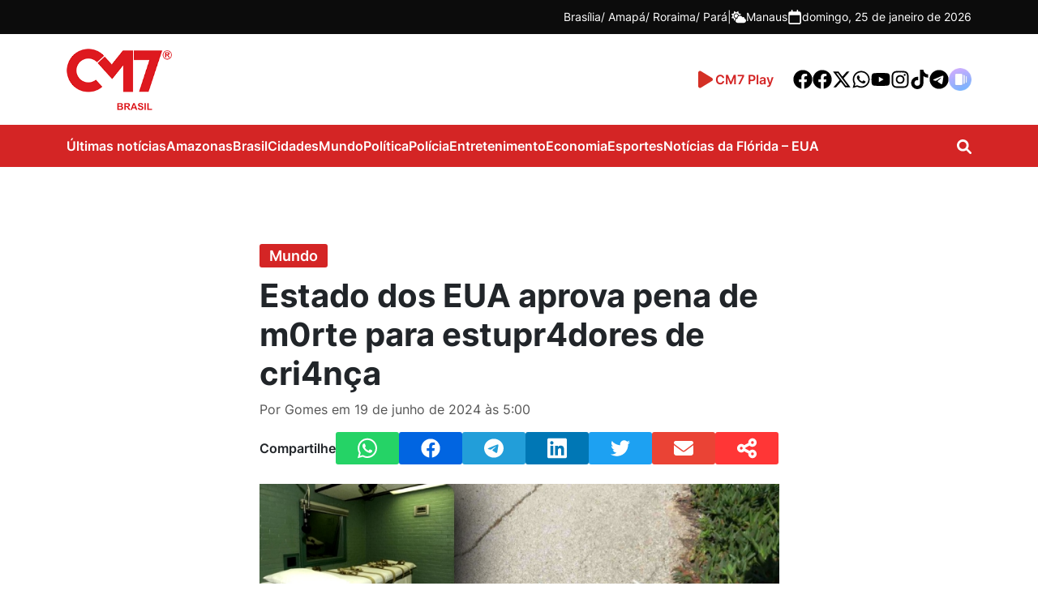

--- FILE ---
content_type: text/html; charset=UTF-8
request_url: https://www.cm7brasil.com/noticias/mundo/estado-dos-eua-aprova-pena-de-m0rte-para-estupr4dores-de-cri4nca/
body_size: 23271
content:
<!DOCTYPE html>
<html lang="pt-BR">
<head>
    <!-- Google Tag Manager -->
    <script>(function(w,d,s,l,i){w[l]=w[l]||[];w[l].push({'gtm.start':
    new Date().getTime(),event:'gtm.js'});var f=d.getElementsByTagName(s)[0],
    j=d.createElement(s),dl=l!='dataLayer'?'&l='+l:'';j.async=true;j.src=
    'https://www.googletagmanager.com/gtm.js?id='+i+dl;f.parentNode.insertBefore(j,f);
    })(window,document,'script','dataLayer','GTM-T7CFT539');</script>
    
    <!-- End Google Tag Manager -->
    <meta charset="UTF-8">
    <meta http-equiv="X-UA-Compatible" content="IE=edge">
    <meta name="viewport" content="width=device-width, initial-scale=1.0">
    <meta name='robots' content='index, follow, max-image-preview:large, max-snippet:-1, max-video-preview:-1' />

	<!-- This site is optimized with the Yoast SEO Premium plugin v26.7 (Yoast SEO v26.7) - https://yoast.com/wordpress/plugins/seo/ -->
	<title>Estado dos EUA aprova pena de m0rte para estupr4dores de cri4nça</title>
	<meta name="description" content="Mundo - O governador do Tennessee, Bill Lee, sancionou uma lei que impõe a pena de morte para condenados por estupro de menores. A legislação entrará em" />
	<link rel="canonical" href="https://www.cm7brasil.com/noticias/mundo/estado-dos-eua-aprova-pena-de-m0rte-para-estupr4dores-de-cri4nca/" />
	<meta property="og:locale" content="pt_BR" />
	<meta property="og:type" content="article" />
	<meta property="og:title" content="Estado dos EUA aprova pena de m0rte para estupr4dores de cri4nça" />
	<meta property="og:description" content="Mundo - O governador do Tennessee, Bill Lee, sancionou uma lei que impõe a pena de morte para condenados por estupro de menores. A legislação entrará em" />
	<meta property="og:url" content="https://www.cm7brasil.com/noticias/mundo/estado-dos-eua-aprova-pena-de-m0rte-para-estupr4dores-de-cri4nca/" />
	<meta property="og:site_name" content="Portal CM7" />
	<meta property="article:publisher" content="https://www.facebook.com/CM7noticiasamazonas" />
	<meta property="article:published_time" content="2024-06-19T09:00:16+00:00" />
	<meta property="og:image" content="https://cm7.nyc3.digitaloceanspaces.com/wp-content/uploads/2024/06/18161903/BeFunky-collage-2024-06-18T161657.804.jpg" />
	<meta property="og:image:width" content="800" />
	<meta property="og:image:height" content="480" />
	<meta property="og:image:type" content="image/jpeg" />
	<meta name="author" content="Gomes" />
	<meta name="twitter:card" content="summary_large_image" />
	<meta name="twitter:creator" content="@cm7brasil" />
	<meta name="twitter:site" content="@cm7brasil" />
	<meta name="twitter:label1" content="Escrito por" />
	<meta name="twitter:data1" content="Gomes" />
	<meta name="twitter:label2" content="Est. tempo de leitura" />
	<meta name="twitter:data2" content="4 minutos" />
	<script type="application/ld+json" class="yoast-schema-graph">{"@context":"https://schema.org","@graph":[{"@type":"NewsArticle","@id":"https://www.cm7brasil.com/noticias/mundo/estado-dos-eua-aprova-pena-de-m0rte-para-estupr4dores-de-cri4nca/#article","isPartOf":{"@id":"https://www.cm7brasil.com/noticias/mundo/estado-dos-eua-aprova-pena-de-m0rte-para-estupr4dores-de-cri4nca/"},"author":{"name":"Gomes","@id":"https://www.cm7brasil.com/#/schema/person/f10ff02fb104327b6cdcae5ca5da433a"},"headline":"Estado dos EUA aprova pena de m0rte para estupr4dores de cri4nça","datePublished":"2024-06-19T09:00:16+00:00","mainEntityOfPage":{"@id":"https://www.cm7brasil.com/noticias/mundo/estado-dos-eua-aprova-pena-de-m0rte-para-estupr4dores-de-cri4nca/"},"wordCount":523,"publisher":{"@id":"https://www.cm7brasil.com/#organization"},"image":{"@id":"https://www.cm7brasil.com/noticias/mundo/estado-dos-eua-aprova-pena-de-m0rte-para-estupr4dores-de-cri4nca/#primaryimage"},"thumbnailUrl":"https://cm7.nyc3.cdn.digitaloceanspaces.com/wp-content/uploads/2024/06/18161903/BeFunky-collage-2024-06-18T161657.804.jpg","articleSection":["Mundo"],"inLanguage":"pt-BR","copyrightYear":"2024","copyrightHolder":{"@id":"https://www.cm7brasil.com/#organization"}},{"@type":"WebPage","@id":"https://www.cm7brasil.com/noticias/mundo/estado-dos-eua-aprova-pena-de-m0rte-para-estupr4dores-de-cri4nca/","url":"https://www.cm7brasil.com/noticias/mundo/estado-dos-eua-aprova-pena-de-m0rte-para-estupr4dores-de-cri4nca/","name":"Estado dos EUA aprova pena de m0rte para estupr4dores de cri4nça","isPartOf":{"@id":"https://www.cm7brasil.com/#website"},"primaryImageOfPage":{"@id":"https://www.cm7brasil.com/noticias/mundo/estado-dos-eua-aprova-pena-de-m0rte-para-estupr4dores-de-cri4nca/#primaryimage"},"image":{"@id":"https://www.cm7brasil.com/noticias/mundo/estado-dos-eua-aprova-pena-de-m0rte-para-estupr4dores-de-cri4nca/#primaryimage"},"thumbnailUrl":"https://cm7.nyc3.cdn.digitaloceanspaces.com/wp-content/uploads/2024/06/18161903/BeFunky-collage-2024-06-18T161657.804.jpg","datePublished":"2024-06-19T09:00:16+00:00","description":"Mundo - O governador do Tennessee, Bill Lee, sancionou uma lei que impõe a pena de morte para condenados por estupro de menores. A legislação entrará em","breadcrumb":{"@id":"https://www.cm7brasil.com/noticias/mundo/estado-dos-eua-aprova-pena-de-m0rte-para-estupr4dores-de-cri4nca/#breadcrumb"},"inLanguage":"pt-BR","potentialAction":[{"@type":"ReadAction","target":["https://www.cm7brasil.com/noticias/mundo/estado-dos-eua-aprova-pena-de-m0rte-para-estupr4dores-de-cri4nca/"]}]},{"@type":"ImageObject","inLanguage":"pt-BR","@id":"https://www.cm7brasil.com/noticias/mundo/estado-dos-eua-aprova-pena-de-m0rte-para-estupr4dores-de-cri4nca/#primaryimage","url":"https://cm7.nyc3.cdn.digitaloceanspaces.com/wp-content/uploads/2024/06/18161903/BeFunky-collage-2024-06-18T161657.804.jpg","contentUrl":"https://cm7.nyc3.cdn.digitaloceanspaces.com/wp-content/uploads/2024/06/18161903/BeFunky-collage-2024-06-18T161657.804.jpg","width":800,"height":480,"caption":"Estado dos EUA aprova pena de morte para estupradores de criança - CM7 BRASIL"},{"@type":"BreadcrumbList","@id":"https://www.cm7brasil.com/noticias/mundo/estado-dos-eua-aprova-pena-de-m0rte-para-estupr4dores-de-cri4nca/#breadcrumb","itemListElement":[{"@type":"ListItem","position":1,"name":"Início","item":"https://www.cm7brasil.com/"},{"@type":"ListItem","position":2,"name":"Últimas Notícias","item":"https://www.cm7brasil.com/noticias/"},{"@type":"ListItem","position":3,"name":"Mundo","item":"https://www.cm7brasil.com/noticias/mundo/"},{"@type":"ListItem","position":4,"name":"Estado dos EUA aprova pena de m0rte para estupr4dores de cri4nça"}]},{"@type":"WebSite","@id":"https://www.cm7brasil.com/#website","url":"https://www.cm7brasil.com/","name":"Portal CM7","description":"Notícias de Manaus e Amazonas","publisher":{"@id":"https://www.cm7brasil.com/#organization"},"potentialAction":[{"@type":"SearchAction","target":{"@type":"EntryPoint","urlTemplate":"https://www.cm7brasil.com/?s={search_term_string}"},"query-input":{"@type":"PropertyValueSpecification","valueRequired":true,"valueName":"search_term_string"}}],"inLanguage":"pt-BR"},{"@type":["Organization","Place"],"@id":"https://www.cm7brasil.com/#organization","name":"CM7 Brasil","url":"https://www.cm7brasil.com/","logo":{"@id":"https://www.cm7brasil.com/noticias/mundo/estado-dos-eua-aprova-pena-de-m0rte-para-estupr4dores-de-cri4nca/#local-main-organization-logo"},"image":{"@id":"https://www.cm7brasil.com/noticias/mundo/estado-dos-eua-aprova-pena-de-m0rte-para-estupr4dores-de-cri4nca/#local-main-organization-logo"},"sameAs":["https://www.facebook.com/CM7noticiasamazonas","https://x.com/cm7brasil"],"address":{"@id":"https://www.cm7brasil.com/noticias/mundo/estado-dos-eua-aprova-pena-de-m0rte-para-estupr4dores-de-cri4nca/#local-main-place-address"},"telephone":["(92) 99269-1332"],"contactPoint":{"@type":"ContactPoint","telephone":"(92) 3644-5666"},"openingHoursSpecification":[{"@type":"OpeningHoursSpecification","dayOfWeek":["Sunday","Monday","Tuesday","Wednesday","Thursday","Friday","Saturday"],"opens":"09:00","closes":"17:00"}]},{"@type":"Person","@id":"https://www.cm7brasil.com/#/schema/person/f10ff02fb104327b6cdcae5ca5da433a","name":"Gomes","image":{"@type":"ImageObject","inLanguage":"pt-BR","@id":"https://www.cm7brasil.com/#/schema/person/image/","url":"https://secure.gravatar.com/avatar/837a1bc41dfec5cac258a8461b390609f0e57154317044f92b055c26ff4f6e7f?s=96&d=mm&r=g","contentUrl":"https://secure.gravatar.com/avatar/837a1bc41dfec5cac258a8461b390609f0e57154317044f92b055c26ff4f6e7f?s=96&d=mm&r=g","caption":"Gomes"}},{"@type":"PostalAddress","@id":"https://www.cm7brasil.com/noticias/mundo/estado-dos-eua-aprova-pena-de-m0rte-para-estupr4dores-de-cri4nca/#local-main-place-address","streetAddress":"Avenida Coronel Teixeira, 6225, Rua General Lauro Sodré 642 - Vila Industrial","addressLocality":"Manaus","postalCode":"69037-000","addressRegion":"Amazonas","addressCountry":"BR"},{"@type":"ImageObject","inLanguage":"pt-BR","@id":"https://www.cm7brasil.com/noticias/mundo/estado-dos-eua-aprova-pena-de-m0rte-para-estupr4dores-de-cri4nca/#local-main-organization-logo","url":"https://cm7.nyc3.cdn.digitaloceanspaces.com/wp-content/uploads/2025/07/10025057/logo-cm7-1.png","contentUrl":"https://cm7.nyc3.cdn.digitaloceanspaces.com/wp-content/uploads/2025/07/10025057/logo-cm7-1.png","width":200,"height":117,"caption":"CM7 Brasil"}]}</script>
	<meta name="geo.placename" content="Manaus" />
	<meta name="geo.region" content="Brasil" />
	<!-- / Yoast SEO Premium plugin. -->


<link rel='dns-prefetch' href='//www.cm7brasil.com' />
<link rel='dns-prefetch' href='//unpkg.com' />
<link rel='dns-prefetch' href='//voicexpress.app' />
<style id='wp-img-auto-sizes-contain-inline-css' type='text/css'>
img:is([sizes=auto i],[sizes^="auto," i]){contain-intrinsic-size:3000px 1500px}
/*# sourceURL=wp-img-auto-sizes-contain-inline-css */
</style>
<style id='wp-emoji-styles-inline-css' type='text/css'>

	img.wp-smiley, img.emoji {
		display: inline !important;
		border: none !important;
		box-shadow: none !important;
		height: 1em !important;
		width: 1em !important;
		margin: 0 0.07em !important;
		vertical-align: -0.1em !important;
		background: none !important;
		padding: 0 !important;
	}
/*# sourceURL=wp-emoji-styles-inline-css */
</style>
<style id='wp-block-library-inline-css' type='text/css'>
:root{--wp-block-synced-color:#7a00df;--wp-block-synced-color--rgb:122,0,223;--wp-bound-block-color:var(--wp-block-synced-color);--wp-editor-canvas-background:#ddd;--wp-admin-theme-color:#007cba;--wp-admin-theme-color--rgb:0,124,186;--wp-admin-theme-color-darker-10:#006ba1;--wp-admin-theme-color-darker-10--rgb:0,107,160.5;--wp-admin-theme-color-darker-20:#005a87;--wp-admin-theme-color-darker-20--rgb:0,90,135;--wp-admin-border-width-focus:2px}@media (min-resolution:192dpi){:root{--wp-admin-border-width-focus:1.5px}}.wp-element-button{cursor:pointer}:root .has-very-light-gray-background-color{background-color:#eee}:root .has-very-dark-gray-background-color{background-color:#313131}:root .has-very-light-gray-color{color:#eee}:root .has-very-dark-gray-color{color:#313131}:root .has-vivid-green-cyan-to-vivid-cyan-blue-gradient-background{background:linear-gradient(135deg,#00d084,#0693e3)}:root .has-purple-crush-gradient-background{background:linear-gradient(135deg,#34e2e4,#4721fb 50%,#ab1dfe)}:root .has-hazy-dawn-gradient-background{background:linear-gradient(135deg,#faaca8,#dad0ec)}:root .has-subdued-olive-gradient-background{background:linear-gradient(135deg,#fafae1,#67a671)}:root .has-atomic-cream-gradient-background{background:linear-gradient(135deg,#fdd79a,#004a59)}:root .has-nightshade-gradient-background{background:linear-gradient(135deg,#330968,#31cdcf)}:root .has-midnight-gradient-background{background:linear-gradient(135deg,#020381,#2874fc)}:root{--wp--preset--font-size--normal:16px;--wp--preset--font-size--huge:42px}.has-regular-font-size{font-size:1em}.has-larger-font-size{font-size:2.625em}.has-normal-font-size{font-size:var(--wp--preset--font-size--normal)}.has-huge-font-size{font-size:var(--wp--preset--font-size--huge)}.has-text-align-center{text-align:center}.has-text-align-left{text-align:left}.has-text-align-right{text-align:right}.has-fit-text{white-space:nowrap!important}#end-resizable-editor-section{display:none}.aligncenter{clear:both}.items-justified-left{justify-content:flex-start}.items-justified-center{justify-content:center}.items-justified-right{justify-content:flex-end}.items-justified-space-between{justify-content:space-between}.screen-reader-text{border:0;clip-path:inset(50%);height:1px;margin:-1px;overflow:hidden;padding:0;position:absolute;width:1px;word-wrap:normal!important}.screen-reader-text:focus{background-color:#ddd;clip-path:none;color:#444;display:block;font-size:1em;height:auto;left:5px;line-height:normal;padding:15px 23px 14px;text-decoration:none;top:5px;width:auto;z-index:100000}html :where(.has-border-color){border-style:solid}html :where([style*=border-top-color]){border-top-style:solid}html :where([style*=border-right-color]){border-right-style:solid}html :where([style*=border-bottom-color]){border-bottom-style:solid}html :where([style*=border-left-color]){border-left-style:solid}html :where([style*=border-width]){border-style:solid}html :where([style*=border-top-width]){border-top-style:solid}html :where([style*=border-right-width]){border-right-style:solid}html :where([style*=border-bottom-width]){border-bottom-style:solid}html :where([style*=border-left-width]){border-left-style:solid}html :where(img[class*=wp-image-]){height:auto;max-width:100%}:where(figure){margin:0 0 1em}html :where(.is-position-sticky){--wp-admin--admin-bar--position-offset:var(--wp-admin--admin-bar--height,0px)}@media screen and (max-width:600px){html :where(.is-position-sticky){--wp-admin--admin-bar--position-offset:0px}}

/*# sourceURL=wp-block-library-inline-css */
</style><style id='global-styles-inline-css' type='text/css'>
:root{--wp--preset--aspect-ratio--square: 1;--wp--preset--aspect-ratio--4-3: 4/3;--wp--preset--aspect-ratio--3-4: 3/4;--wp--preset--aspect-ratio--3-2: 3/2;--wp--preset--aspect-ratio--2-3: 2/3;--wp--preset--aspect-ratio--16-9: 16/9;--wp--preset--aspect-ratio--9-16: 9/16;--wp--preset--color--black: #000000;--wp--preset--color--cyan-bluish-gray: #abb8c3;--wp--preset--color--white: #ffffff;--wp--preset--color--pale-pink: #f78da7;--wp--preset--color--vivid-red: #cf2e2e;--wp--preset--color--luminous-vivid-orange: #ff6900;--wp--preset--color--luminous-vivid-amber: #fcb900;--wp--preset--color--light-green-cyan: #7bdcb5;--wp--preset--color--vivid-green-cyan: #00d084;--wp--preset--color--pale-cyan-blue: #8ed1fc;--wp--preset--color--vivid-cyan-blue: #0693e3;--wp--preset--color--vivid-purple: #9b51e0;--wp--preset--gradient--vivid-cyan-blue-to-vivid-purple: linear-gradient(135deg,rgb(6,147,227) 0%,rgb(155,81,224) 100%);--wp--preset--gradient--light-green-cyan-to-vivid-green-cyan: linear-gradient(135deg,rgb(122,220,180) 0%,rgb(0,208,130) 100%);--wp--preset--gradient--luminous-vivid-amber-to-luminous-vivid-orange: linear-gradient(135deg,rgb(252,185,0) 0%,rgb(255,105,0) 100%);--wp--preset--gradient--luminous-vivid-orange-to-vivid-red: linear-gradient(135deg,rgb(255,105,0) 0%,rgb(207,46,46) 100%);--wp--preset--gradient--very-light-gray-to-cyan-bluish-gray: linear-gradient(135deg,rgb(238,238,238) 0%,rgb(169,184,195) 100%);--wp--preset--gradient--cool-to-warm-spectrum: linear-gradient(135deg,rgb(74,234,220) 0%,rgb(151,120,209) 20%,rgb(207,42,186) 40%,rgb(238,44,130) 60%,rgb(251,105,98) 80%,rgb(254,248,76) 100%);--wp--preset--gradient--blush-light-purple: linear-gradient(135deg,rgb(255,206,236) 0%,rgb(152,150,240) 100%);--wp--preset--gradient--blush-bordeaux: linear-gradient(135deg,rgb(254,205,165) 0%,rgb(254,45,45) 50%,rgb(107,0,62) 100%);--wp--preset--gradient--luminous-dusk: linear-gradient(135deg,rgb(255,203,112) 0%,rgb(199,81,192) 50%,rgb(65,88,208) 100%);--wp--preset--gradient--pale-ocean: linear-gradient(135deg,rgb(255,245,203) 0%,rgb(182,227,212) 50%,rgb(51,167,181) 100%);--wp--preset--gradient--electric-grass: linear-gradient(135deg,rgb(202,248,128) 0%,rgb(113,206,126) 100%);--wp--preset--gradient--midnight: linear-gradient(135deg,rgb(2,3,129) 0%,rgb(40,116,252) 100%);--wp--preset--font-size--small: 13px;--wp--preset--font-size--medium: 20px;--wp--preset--font-size--large: 36px;--wp--preset--font-size--x-large: 42px;--wp--preset--spacing--20: 0.44rem;--wp--preset--spacing--30: 0.67rem;--wp--preset--spacing--40: 1rem;--wp--preset--spacing--50: 1.5rem;--wp--preset--spacing--60: 2.25rem;--wp--preset--spacing--70: 3.38rem;--wp--preset--spacing--80: 5.06rem;--wp--preset--shadow--natural: 6px 6px 9px rgba(0, 0, 0, 0.2);--wp--preset--shadow--deep: 12px 12px 50px rgba(0, 0, 0, 0.4);--wp--preset--shadow--sharp: 6px 6px 0px rgba(0, 0, 0, 0.2);--wp--preset--shadow--outlined: 6px 6px 0px -3px rgb(255, 255, 255), 6px 6px rgb(0, 0, 0);--wp--preset--shadow--crisp: 6px 6px 0px rgb(0, 0, 0);}:where(.is-layout-flex){gap: 0.5em;}:where(.is-layout-grid){gap: 0.5em;}body .is-layout-flex{display: flex;}.is-layout-flex{flex-wrap: wrap;align-items: center;}.is-layout-flex > :is(*, div){margin: 0;}body .is-layout-grid{display: grid;}.is-layout-grid > :is(*, div){margin: 0;}:where(.wp-block-columns.is-layout-flex){gap: 2em;}:where(.wp-block-columns.is-layout-grid){gap: 2em;}:where(.wp-block-post-template.is-layout-flex){gap: 1.25em;}:where(.wp-block-post-template.is-layout-grid){gap: 1.25em;}.has-black-color{color: var(--wp--preset--color--black) !important;}.has-cyan-bluish-gray-color{color: var(--wp--preset--color--cyan-bluish-gray) !important;}.has-white-color{color: var(--wp--preset--color--white) !important;}.has-pale-pink-color{color: var(--wp--preset--color--pale-pink) !important;}.has-vivid-red-color{color: var(--wp--preset--color--vivid-red) !important;}.has-luminous-vivid-orange-color{color: var(--wp--preset--color--luminous-vivid-orange) !important;}.has-luminous-vivid-amber-color{color: var(--wp--preset--color--luminous-vivid-amber) !important;}.has-light-green-cyan-color{color: var(--wp--preset--color--light-green-cyan) !important;}.has-vivid-green-cyan-color{color: var(--wp--preset--color--vivid-green-cyan) !important;}.has-pale-cyan-blue-color{color: var(--wp--preset--color--pale-cyan-blue) !important;}.has-vivid-cyan-blue-color{color: var(--wp--preset--color--vivid-cyan-blue) !important;}.has-vivid-purple-color{color: var(--wp--preset--color--vivid-purple) !important;}.has-black-background-color{background-color: var(--wp--preset--color--black) !important;}.has-cyan-bluish-gray-background-color{background-color: var(--wp--preset--color--cyan-bluish-gray) !important;}.has-white-background-color{background-color: var(--wp--preset--color--white) !important;}.has-pale-pink-background-color{background-color: var(--wp--preset--color--pale-pink) !important;}.has-vivid-red-background-color{background-color: var(--wp--preset--color--vivid-red) !important;}.has-luminous-vivid-orange-background-color{background-color: var(--wp--preset--color--luminous-vivid-orange) !important;}.has-luminous-vivid-amber-background-color{background-color: var(--wp--preset--color--luminous-vivid-amber) !important;}.has-light-green-cyan-background-color{background-color: var(--wp--preset--color--light-green-cyan) !important;}.has-vivid-green-cyan-background-color{background-color: var(--wp--preset--color--vivid-green-cyan) !important;}.has-pale-cyan-blue-background-color{background-color: var(--wp--preset--color--pale-cyan-blue) !important;}.has-vivid-cyan-blue-background-color{background-color: var(--wp--preset--color--vivid-cyan-blue) !important;}.has-vivid-purple-background-color{background-color: var(--wp--preset--color--vivid-purple) !important;}.has-black-border-color{border-color: var(--wp--preset--color--black) !important;}.has-cyan-bluish-gray-border-color{border-color: var(--wp--preset--color--cyan-bluish-gray) !important;}.has-white-border-color{border-color: var(--wp--preset--color--white) !important;}.has-pale-pink-border-color{border-color: var(--wp--preset--color--pale-pink) !important;}.has-vivid-red-border-color{border-color: var(--wp--preset--color--vivid-red) !important;}.has-luminous-vivid-orange-border-color{border-color: var(--wp--preset--color--luminous-vivid-orange) !important;}.has-luminous-vivid-amber-border-color{border-color: var(--wp--preset--color--luminous-vivid-amber) !important;}.has-light-green-cyan-border-color{border-color: var(--wp--preset--color--light-green-cyan) !important;}.has-vivid-green-cyan-border-color{border-color: var(--wp--preset--color--vivid-green-cyan) !important;}.has-pale-cyan-blue-border-color{border-color: var(--wp--preset--color--pale-cyan-blue) !important;}.has-vivid-cyan-blue-border-color{border-color: var(--wp--preset--color--vivid-cyan-blue) !important;}.has-vivid-purple-border-color{border-color: var(--wp--preset--color--vivid-purple) !important;}.has-vivid-cyan-blue-to-vivid-purple-gradient-background{background: var(--wp--preset--gradient--vivid-cyan-blue-to-vivid-purple) !important;}.has-light-green-cyan-to-vivid-green-cyan-gradient-background{background: var(--wp--preset--gradient--light-green-cyan-to-vivid-green-cyan) !important;}.has-luminous-vivid-amber-to-luminous-vivid-orange-gradient-background{background: var(--wp--preset--gradient--luminous-vivid-amber-to-luminous-vivid-orange) !important;}.has-luminous-vivid-orange-to-vivid-red-gradient-background{background: var(--wp--preset--gradient--luminous-vivid-orange-to-vivid-red) !important;}.has-very-light-gray-to-cyan-bluish-gray-gradient-background{background: var(--wp--preset--gradient--very-light-gray-to-cyan-bluish-gray) !important;}.has-cool-to-warm-spectrum-gradient-background{background: var(--wp--preset--gradient--cool-to-warm-spectrum) !important;}.has-blush-light-purple-gradient-background{background: var(--wp--preset--gradient--blush-light-purple) !important;}.has-blush-bordeaux-gradient-background{background: var(--wp--preset--gradient--blush-bordeaux) !important;}.has-luminous-dusk-gradient-background{background: var(--wp--preset--gradient--luminous-dusk) !important;}.has-pale-ocean-gradient-background{background: var(--wp--preset--gradient--pale-ocean) !important;}.has-electric-grass-gradient-background{background: var(--wp--preset--gradient--electric-grass) !important;}.has-midnight-gradient-background{background: var(--wp--preset--gradient--midnight) !important;}.has-small-font-size{font-size: var(--wp--preset--font-size--small) !important;}.has-medium-font-size{font-size: var(--wp--preset--font-size--medium) !important;}.has-large-font-size{font-size: var(--wp--preset--font-size--large) !important;}.has-x-large-font-size{font-size: var(--wp--preset--font-size--x-large) !important;}
/*# sourceURL=global-styles-inline-css */
</style>

<style id='classic-theme-styles-inline-css' type='text/css'>
/*! This file is auto-generated */
.wp-block-button__link{color:#fff;background-color:#32373c;border-radius:9999px;box-shadow:none;text-decoration:none;padding:calc(.667em + 2px) calc(1.333em + 2px);font-size:1.125em}.wp-block-file__button{background:#32373c;color:#fff;text-decoration:none}
/*# sourceURL=/wp-includes/css/classic-themes.min.css */
</style>
<link data-minify="1" rel='stylesheet' id='mpp_gutenberg-css' href='https://www.cm7brasil.com/wp-content/cache/min/1/wp-content/plugins/metronet-profile-picture/dist/blocks.style.build.css?ver=1769174607' type='text/css' media='all' />
<link data-minify="1" rel='stylesheet' id='voicexpress-player-css' href='https://www.cm7brasil.com/wp-content/cache/min/1/wp-content/plugins/voicexpress/assets/voicexpress.css?ver=1769174607' type='text/css' media='all' />
<link rel='stylesheet' id='voicexpress-css' href='https://voicexpress.app/themes/voicexpress-player.css?ver=1769361751' type='text/css' media='all' />
<link rel='stylesheet' id='cm7-style-css' href='https://www.cm7brasil.com/wp-content/themes/cm7-master/assets/css/style.min.css?ver=1757521652' type='text/css' media='all' />
<link data-minify="1" rel='stylesheet' id='cm7-font-inter-css' href='https://www.cm7brasil.com/wp-content/cache/min/1/wp-content/themes/cm7-master/assets/fonts/inter/stylesheet.css?ver=1769174607' type='text/css' media='all' />
<link data-minify="1" rel='stylesheet' id='izitoast-css-css' href='https://www.cm7brasil.com/wp-content/cache/min/1/wp-content/themes/cm7-master/assets/iziToast/dist/css/iziToast.css?ver=1769174607' type='text/css' media='all' />
<link rel='stylesheet' id='__EPYT__style-css' href='https://www.cm7brasil.com/wp-content/plugins/youtube-embed-plus/styles/ytprefs.min.css?ver=114.2.1.3' type='text/css' media='all' />
<style id='__EPYT__style-inline-css' type='text/css'>

                .epyt-gallery-thumb {
                        width: 33.333%;
                }
                
/*# sourceURL=__EPYT__style-inline-css */
</style>
<script type="text/javascript" src="https://www.cm7brasil.com/wp-includes/js/jquery/jquery.min.js?ver=3.7.1" id="jquery-core-js"></script>
<script type="text/javascript" src="https://www.cm7brasil.com/wp-includes/js/jquery/jquery-migrate.min.js?ver=3.4.1" id="jquery-migrate-js"></script>
<script type="text/javascript" id="__ytprefs__-js-extra">
/* <![CDATA[ */
var _EPYT_ = {"ajaxurl":"https://www.cm7brasil.com/wp-admin/admin-ajax.php","security":"1c570b5ac8","gallery_scrolloffset":"20","eppathtoscripts":"https://www.cm7brasil.com/wp-content/plugins/youtube-embed-plus/scripts/","eppath":"https://www.cm7brasil.com/wp-content/plugins/youtube-embed-plus/","epresponsiveselector":"[\"iframe.__youtube_prefs__\",\"iframe[src*='youtube.com']\",\"iframe[src*='youtube-nocookie.com']\",\"iframe[data-ep-src*='youtube.com']\",\"iframe[data-ep-src*='youtube-nocookie.com']\",\"iframe[data-ep-gallerysrc*='youtube.com']\"]","epdovol":"1","version":"114.2.1.3","evselector":"iframe.__youtube_prefs__[src], iframe[src*=\"youtube.com/embed/\"], iframe[src*=\"youtube-nocookie.com/embed/\"]","ajax_compat":"","maxres_facade":"eager","ytapi_load":"light","pause_others":"","stopMobileBuffer":"1","facade_mode":"","not_live_on_channel":"","vi_active":"","vi_js_posttypes":[]};
//# sourceURL=__ytprefs__-js-extra
/* ]]> */
</script>
<script type="text/javascript" src="https://www.cm7brasil.com/wp-content/plugins/youtube-embed-plus/scripts/ytprefs.min.js?ver=114.2.1.3" id="__ytprefs__-js"></script>

        <script type='text/javascript'>
            function addLink() {
                if (
                    window.getSelection().containsNode(
                        document.querySelector('body.single'), true)) {
                    var body_element = document.getElementsByTagName('body')[0];
                    var selection;
                    selection = window.getSelection();
                    var oldselection = selection
                    var pagelink = ` - Leia mais em: ${location.href}`;
                    var copy_text = selection + pagelink;
                    var new_div = document.createElement('div');
                    new_div.style.left='-99999px';
                    new_div.style.position='absolute';

                    body_element.appendChild(new_div );
                    new_div.innerHTML = copy_text ;
                    selection.selectAllChildren(new_div );
                    window.setTimeout(function() {
                        body_element.removeChild(new_div );
                    },0);
                }
            }
            document.oncopy = addLink;
        </script>

        <link rel="alternate" type="application/rss+xml" title="Podcast RSS Feed" href="https://voicexpress.app/podcast/cm7brasil.com/rss" />
<meta name="generator" content="Redux 4.3.14" />		<style type="text/css" id="wp-custom-css">
			#cm7-footer > div > div > div:nth-child(2) > span:nth-child(3) {
	margin-top: 14px;
}

.cm7-footer-block-logo {
	display: flex;
	flex-direction: column;
	gap: 12px;
}
.wp-caption {width:initial!important;}
@media(max-width: 720px) {
	.cm7-footer-block-logo {
    flex-direction: row !important;
		justify-content: space-around;
    align-items: center;
    margin-bottom: 24px;
}
	
	.cm7-footer-block-logo img {
		margin: 0px !important;
	}
}

.cm7-comments{display:none;} 
.max-300 {
    max-width: 300px!important;
    display: block;
    margin: auto;
}
iframe {max-width:100%}		</style>
		<noscript><style id="rocket-lazyload-nojs-css">.rll-youtube-player, [data-lazy-src]{display:none !important;}</style></noscript>    <style>

</style>    <!-- <link rel="dns-prefetch" href="https://securepubads.g.doubleclick.net" />
    <link rel="dns-prefetch" href="https://www.googletagservices.com" />
    <link rel="dns-prefetch" href="https://pagead2.googlesyndication.com" />
    <link rel="dns-prefetch" href="https://tpc.googlesyndication.com" />
    <link rel="dns-prefetch" href="https://www.googletagmanager.com" />
    <link rel="dns-prefetch" href="https://connect.facebook.net" />
    <link rel="dns-prefetch" href="https://scripts.cleverwebserver.com" />
    <link rel="dns-prefetch" href="https://cm7.nyc3.digitaloceanspaces.com" /> -->

    <link rel="apple-touch-icon" sizes="57x57" href="https://cm7.nyc3.digitaloceanspaces.com/wp-content/uploads/2025/09/27172212/apple-icon-57x57-1.png">
    <link rel="apple-touch-icon" sizes="60x60" href="https://cm7.nyc3.digitaloceanspaces.com/wp-content/uploads/2025/09/27172214/apple-icon-60x60-1.png">
    <link rel="apple-touch-icon" sizes="72x72" href="https://cm7.nyc3.digitaloceanspaces.com/wp-content/uploads/2025/09/27172215/apple-icon-72x72-1.png">
    <link rel="apple-touch-icon" sizes="76x76" href="https://cm7.nyc3.digitaloceanspaces.com/wp-content/uploads/2025/09/27172217/apple-icon-76x76-1.png">
    <link rel="apple-touch-icon" sizes="114x114" href="https://cm7.nyc3.digitaloceanspaces.com/wp-content/uploads/2025/09/27172219/apple-icon-114x114-1.png">
    <link rel="apple-touch-icon" sizes="120x120" href="https://cm7.nyc3.digitaloceanspaces.com/wp-content/uploads/2025/09/27172221/apple-icon-120x120-1.png">
    <link rel="apple-touch-icon" sizes="144x144" href="https://cm7.nyc3.digitaloceanspaces.com/wp-content/uploads/2025/09/27172223/apple-icon-144x144-1.png">
    <link rel="apple-touch-icon" sizes="152x152" href="https://cm7.nyc3.digitaloceanspaces.com/wp-content/uploads/2025/09/27172225/apple-icon-152x152-1.png">
    <link rel="apple-touch-icon" sizes="180x180" href="https://cm7.nyc3.digitaloceanspaces.com/wp-content/uploads/2025/09/27172227/apple-icon-180x180-1.png">
    <link rel="icon" type="image/png" sizes="192x192" href="https://cm7.nyc3.digitaloceanspaces.com/wp-content/uploads/2025/09/27172200/android-icon-192x192-1.png">
    <link rel="icon" type="image/png" sizes="32x32" href="https://cm7.nyc3.digitaloceanspaces.com/wp-content/uploads/2025/09/27172307/favicon-32x32-1.png">
    <link rel="icon" type="image/png" sizes="96x96" href="https://cm7.nyc3.digitaloceanspaces.com/wp-content/uploads/2025/09/27172309/favicon-96x96-1.png">
    <link rel="icon" type="image/png" sizes="16x16" href="https://cm7.nyc3.digitaloceanspaces.com/wp-content/uploads/2025/09/27172305/favicon-16x16-1.png">
    <!-- Matomo Tag Manager -->
    <script>
      var _mtm = window._mtm = window._mtm || [];
      _mtm.push({'mtm.startTime': (new Date().getTime()), 'event': 'mtm.Start'});
      (function() {
        var d=document, g=d.createElement('script'), s=d.getElementsByTagName('script')[0];
        g.async=true; g.src='https://analytics.ersolucoesweb.com.br/js/container_NMdZAbL9.js'; s.parentNode.insertBefore(g,s);
      })();
    </script>
    <!-- End Matomo Tag Manager -->
    <script async src="https://pagead2.googlesyndication.com/pagead/js/adsbygoogle.js?client=ca-pub-6496435402814474" ></script>
<style>
        .wp-caption {width:initial!important;}
	@media all and (min-width:800px) {.gads-mobile{display:none!important;}}
	@media all and (max-width:800px) {.gads-desktop{display:none!important;}}
	.gads-desktop, .gads-mobile{margin-bottom:30px;}
</style>
<!-- Google tag (gtag.js) -->
<script async src="https://www.googletagmanager.com/gtag/js?id=AW-383915083"></script>
<script>
  window.dataLayer = window.dataLayer || [];
  function gtag(){dataLayer.push(arguments);}
  gtag('js', new Date());

  gtag('config', 'AW-383915083');
</script>
<!-- Event snippet for Trafego Google CM7 conversion page -->
<script>
  gtag('event', 'conversion', {
      'send_to': 'AW-383915083/G3p5CK2Zzu0ZEMuoiLcB',
      'value': 0,
      'currency': 'BRL'
  });
</script>
<!-- Adicione jQuery e Fancybox -->
<link data-minify="1" rel="stylesheet" href="https://www.cm7brasil.com/wp-content/cache/min/1/npm/@fancyapps/ui/dist/fancybox.css?ver=1769174607" />
<script data-minify="1" src="https://www.cm7brasil.com/wp-content/cache/min/1/npm/@fancyapps/ui/dist/fancybox.umd.js?ver=1769174607"></script>

<script>
document.addEventListener("DOMContentLoaded", function() {
  // Seleciona todos os links com .fancybox
  const mp4Links = document.querySelectorAll('a.fancybox');

  mp4Links.forEach(link => {
    link.addEventListener('click', function(e) {
      e.preventDefault();
      Fancybox.show([{
        src: link.href,
        type: 'video'
      }]);
    });
  });
});
</script>

    <script async src="https://securepubads.g.doubleclick.net/tag/js/gpt.js"></script>
    <script>
      window.googletag = window.googletag || {cmd: []};
      googletag.cmd.push(function() {
        googletag.defineSlot('/21799500428/24cm7', [[740, 90], [970, 90], [970, 250], [1, 1], [320, 50], [300, 250], [728, 90], [300, 75], [336, 280], [300, 50], [300, 600]], 'div-gpt-ad-1708377234262-0').addService(googletag.pubads());
        googletag.defineSlot('/21799500428/101cm7B', [[728, 90], [300, 50], [1, 1], [300, 250], [300, 75], [740, 90], [320, 50], [336, 280], [970, 250], [300, 600], [970, 90]], 'div-gpt-ad-1708377261193-0').addService(googletag.pubads());
        googletag.defineSlot('/194553192/pmm_portalcm7', [[1000, 255], [300, 300], [798, 136], [680, 180], [1, 1], [300, 600], [300, 250], [750, 200], [900, 100], [970, 150], [1140, 200]], 'div-gpt-ad-1708377304150-0').addService(googletag.pubads());
        googletag.pubads().enableSingleRequest();
        googletag.pubads().collapseEmptyDivs();
        googletag.enableServices();
      });
    </script>
    <link href="https://voicexpress.app/themes/voicexpress-player.css?v1769361751" rel="stylesheet">
    <script defer="defer" src="https://voicexpress.app/themes/voicexpress-player.js?v1769361751"></script>
    
<meta name="generator" content="WP Rocket 3.20.3" data-wpr-features="wpr_minify_js wpr_lazyload_images wpr_minify_css wpr_desktop" /><script data-cfasync="false" nonce="a13d6e75-a171-472b-bead-ad1a7c8056b2">try{(function(w,d){!function(j,k,l,m){if(j.zaraz)console.error("zaraz is loaded twice");else{j[l]=j[l]||{};j[l].executed=[];j.zaraz={deferred:[],listeners:[]};j.zaraz._v="5874";j.zaraz._n="a13d6e75-a171-472b-bead-ad1a7c8056b2";j.zaraz.q=[];j.zaraz._f=function(n){return async function(){var o=Array.prototype.slice.call(arguments);j.zaraz.q.push({m:n,a:o})}};for(const p of["track","set","debug"])j.zaraz[p]=j.zaraz._f(p);j.zaraz.init=()=>{var q=k.getElementsByTagName(m)[0],r=k.createElement(m),s=k.getElementsByTagName("title")[0];s&&(j[l].t=k.getElementsByTagName("title")[0].text);j[l].x=Math.random();j[l].w=j.screen.width;j[l].h=j.screen.height;j[l].j=j.innerHeight;j[l].e=j.innerWidth;j[l].l=j.location.href;j[l].r=k.referrer;j[l].k=j.screen.colorDepth;j[l].n=k.characterSet;j[l].o=(new Date).getTimezoneOffset();if(j.dataLayer)for(const t of Object.entries(Object.entries(dataLayer).reduce((u,v)=>({...u[1],...v[1]}),{})))zaraz.set(t[0],t[1],{scope:"page"});j[l].q=[];for(;j.zaraz.q.length;){const w=j.zaraz.q.shift();j[l].q.push(w)}r.defer=!0;for(const x of[localStorage,sessionStorage])Object.keys(x||{}).filter(z=>z.startsWith("_zaraz_")).forEach(y=>{try{j[l]["z_"+y.slice(7)]=JSON.parse(x.getItem(y))}catch{j[l]["z_"+y.slice(7)]=x.getItem(y)}});r.referrerPolicy="origin";r.src="/cdn-cgi/zaraz/s.js?z="+btoa(encodeURIComponent(JSON.stringify(j[l])));q.parentNode.insertBefore(r,q)};["complete","interactive"].includes(k.readyState)?zaraz.init():j.addEventListener("DOMContentLoaded",zaraz.init)}}(w,d,"zarazData","script");window.zaraz._p=async d$=>new Promise(ea=>{if(d$){d$.e&&d$.e.forEach(eb=>{try{const ec=d.querySelector("script[nonce]"),ed=ec?.nonce||ec?.getAttribute("nonce"),ee=d.createElement("script");ed&&(ee.nonce=ed);ee.innerHTML=eb;ee.onload=()=>{d.head.removeChild(ee)};d.head.appendChild(ee)}catch(ef){console.error(`Error executing script: ${eb}\n`,ef)}});Promise.allSettled((d$.f||[]).map(eg=>fetch(eg[0],eg[1])))}ea()});zaraz._p({"e":["(function(w,d){})(window,document)"]});})(window,document)}catch(e){throw fetch("/cdn-cgi/zaraz/t"),e;};</script></head><body class="wp-singular post-template-default single single-post postid-354991 single-format-standard wp-custom-logo wp-theme-cm7-master">
    <div data-rocket-location-hash="7f706afe2cd19d857258f831bc36d9b1" class="clever-core-ads"></div>
    <!-- Google Tag Manager (noscript) -->
    <noscript><iframe src="https://www.googletagmanager.com/ns.html?id=GTM-T7CFT539"
    height="0" width="0" style="display:none;visibility:hidden"></iframe></noscript>
    <!-- End Google Tag Manager (noscript) -->
    <header data-rocket-location-hash="56a91173d50557fa73646c4912f159ca" id="cm7-header">
        <div data-rocket-location-hash="3b7ca86bb68ea48fa595e0d794f85664" class="cm7-header-top d-none d-lg-block">
            <div data-rocket-location-hash="c9b3937e5f2a0142792130a809ac72d8" class="container d-flex justify-content-end gap-3">
                <span class="cm7-header-top-item">
                        <a class="cm7-estado" style="text-decoration:none;color:#fff;" href="https://www.cm7brasil.com/estados/brasilia/">Brasília</a>
    <a class="cm7-estado" style="text-decoration:none;color:#fff;" href="https://www.cm7brasil.com/estados/amapa/">Amapá</a>
    <a class="cm7-estado" style="text-decoration:none;color:#fff;" href="https://www.cm7brasil.com/estados/roraima/">Roraima</a>
    <a class="cm7-estado" style="text-decoration:none;color:#fff;" href="https://www.cm7brasil.com/estados/para/">Pará</a>
 |
                </span>
                <span class="cm7-header-top-item">
                    <div class="cm7-icon cm7-icon-cloud cm7-icon-small -cm7-icon-light"></div>
                    Manaus
                    <div class="temperatura"></div>
                    <script>
                        fetch('https://weather.cm7.com.br').then(res => res.json().then(json => document.querySelector('.temperatura').innerHTML = `${json.results.temp}º`))
                    </script>
                </span>
                <span class="cm7-header-top-item">
                    <div class="cm7-icon cm7-icon-calendar cm7-icon-small -cm7-icon-light"></div>
                    <div class="hora-data"></div>
                    <script>
                        document.querySelector('header .hora-data').innerHTML = (new Date).toLocaleDateString("pt-BR", {
                            weekday: "long",
                            year: "numeric",
                            month: "long",
                            day: "numeric"
                        })
                    </script>
                </span>
            </div>
        </div>
        <div data-rocket-location-hash="7bac47fef4d616ed281a72a5a81bfc7b" class="cm7-header-items container">
                            <div data-rocket-location-hash="78254b04f562c7c9b539605199069522" class="cm7-header-logo">
                    <a href="https://www.cm7brasil.com/" class="custom-logo-link" rel="home"><img width="200" height="117" src="data:image/svg+xml,%3Csvg%20xmlns='http://www.w3.org/2000/svg'%20viewBox='0%200%20200%20117'%3E%3C/svg%3E" class="custom-logo" alt="Portal CM7" decoding="async" data-lazy-src="https://cm7.nyc3.cdn.digitaloceanspaces.com/wp-content/uploads/2025/07/10025057/logo-cm7-1.png" /><noscript><img width="200" height="117" src="https://cm7.nyc3.cdn.digitaloceanspaces.com/wp-content/uploads/2025/07/10025057/logo-cm7-1.png" class="custom-logo" alt="Portal CM7" decoding="async" /></noscript></a>                </div>
            
            <div data-rocket-location-hash="92fe4e97e416c8d1871a3b0c7225a1e2" class="cm7-header-ads d-none d-lg-block">

            </div>

            <div data-rocket-location-hash="857c92545b9026cb6be906e54eaf8b6c" class="d-none d-lg-flex justify-content-end">
                <script>
    window.whatsapp_link = 'https://whatsapp.com/channel/0029Va7rPQZ1XquOCe4D3e3i'
</script>

<div class="cm7-header-social-icons">
    <div class="cm7-header-apps-items">
        <a href="https://www.cm7brasil.com/tv-cm7">
            <div class="cm7-icon cm7-icon-play"></div>
            CM7 Play
        </a>
    </div>

    
        <a title="kwai" href="https://k.kwai.com/u/@Portalcm7/FE6AhC2X"
        target="_blank">
        <div class="cm7-icon cm7-icon-kwai"></div>
    </a>
    
    
        <a title="facebook" href="https://www.facebook.com/cm7amazonas"
        target="_blank">
        <div class="cm7-icon cm7-icon-facebook"></div>
    </a>
    
    
        <a title="facebook" href="https://www.facebook.com/CM7noticiasamazonas"
        target="_blank">
        <div class="cm7-icon cm7-icon-facebook"></div>
    </a>
    
    
        <a title="x" href="https://x.com/cm7brasil?s=21"
        target="_blank">
        <div class="cm7-icon cm7-icon-x"></div>
    </a>
    
    
        <a title="whatsapp" href="https://whatsapp.com/channel/0029Va7rPQZ1XquOCe4D3e3i"
        target="_blank">
        <div class="cm7-icon cm7-icon-whatsapp"></div>
    </a>
    
    
        <a title="youtube" href="https://www.youtube.com/c/TVCM7"
        target="_blank">
        <div class="cm7-icon cm7-icon-youtube"></div>
    </a>
    
    
        <a title="instagram" href="https://instagram.com/portalcm7"
        target="_blank">
        <div class="cm7-icon cm7-icon-instagram"></div>
    </a>
    
    
        <a title="tiktok" href="https://www.tiktok.com/@portalcm7"
        target="_blank">
        <div class="cm7-icon cm7-icon-tiktok"></div>
    </a>
    
    
        <a title="telegram" href="https://t.me/portalcm7brasil"
        target="_blank">
        <div class="cm7-icon cm7-icon-telegram"></div>
    </a>
    
        <a href="/webstories">
        <img alt="Web Stories" width="28" src="data:image/svg+xml,%3Csvg%20xmlns='http://www.w3.org/2000/svg'%20viewBox='0%200%2028%200'%3E%3C/svg%3E" data-lazy-src="https://cm7.nyc3.digitaloceanspaces.com/wp-content/uploads/2025/09/24141103/web-stories.webp" /><noscript><img alt="Web Stories" width="28" src="https://cm7.nyc3.digitaloceanspaces.com/wp-content/uploads/2025/09/24141103/web-stories.webp" /></noscript>
    </a>
</div>
<style>@media all and (max-width: 800px){.cm7-header-social-icons [href="/webstories"] {display:none}}</style>            </div>

            <div data-rocket-location-hash="a97c81de83fa49b28bc0c548cb3938da" class="cm7-header-menu-icons d-flex d-lg-none">
                
                <style>@media all and (min-width: 800px){.story-mobile {display:none}}</style>
                <a class="story-mobile" style="text-decoration:none;color:#333;margin-right:30px;" href="/webstories">
                    <img alt="Web Stories" width="34" src="data:image/svg+xml,%3Csvg%20xmlns='http://www.w3.org/2000/svg'%20viewBox='0%200%2034%200'%3E%3C/svg%3E" data-lazy-src="https://cm7.nyc3.digitaloceanspaces.com/wp-content/uploads/2025/09/24141103/web-stories.webp" /><noscript><img alt="Web Stories" width="34" src="https://cm7.nyc3.digitaloceanspaces.com/wp-content/uploads/2025/09/24141103/web-stories.webp" /></noscript> STORIES
                </a>
                <div class="cm7-icon cm7-icon-small cm7-icon-menu"></div>
            </div>
        </div>
        <div data-rocket-location-hash="4b7eeaac4f5ffc80d8c25da8a964a621" class="cm7-header-menu">
            <div data-rocket-location-hash="1ded919732da144e02a015d2156ecef5" class="container">
                                    <nav class="menu-topo-container"><ul id="menu-topo" class="cm7-header-menu-items"><li id="menu-item-204247" class="menu-item menu-item-type-custom menu-item-object-custom menu-item-204247"><a href="/ultimas-noticias/">Últimas notícias</a></li>
<li id="menu-item-204248" class="menu-item menu-item-type-custom menu-item-object-custom menu-item-204248"><a href="/amazonas/">Amazonas</a></li>
<li id="menu-item-204249" class="menu-item menu-item-type-custom menu-item-object-custom menu-item-204249"><a href="/noticias/brasil/">Brasil</a></li>
<li id="menu-item-210173" class="menu-item menu-item-type-custom menu-item-object-custom menu-item-210173"><a href="/noticias/cidades/">Cidades</a></li>
<li id="menu-item-204250" class="menu-item menu-item-type-custom menu-item-object-custom menu-item-204250"><a href="/noticias/mundo/">Mundo</a></li>
<li id="menu-item-204251" class="menu-item menu-item-type-custom menu-item-object-custom menu-item-204251"><a href="/noticias/politica/">Política</a></li>
<li id="menu-item-204252" class="menu-item menu-item-type-custom menu-item-object-custom menu-item-204252"><a href="/noticias/policia/">Polícia</a></li>
<li id="menu-item-210172" class="menu-item menu-item-type-custom menu-item-object-custom menu-item-210172"><a href="/entretenimento/">Entretenimento</a></li>
<li id="menu-item-268253" class="menu-item menu-item-type-custom menu-item-object-custom menu-item-268253"><a href="/noticias/polo-industrial-de-manaus/">Economia</a></li>
<li id="menu-item-268223" class="menu-item menu-item-type-custom menu-item-object-custom menu-item-268223"><a href="/esportes/">Esportes</a></li>
<li id="menu-item-397937" class="menu-item menu-item-type-taxonomy menu-item-object-category menu-item-397937"><a href="https://www.cm7brasil.com/noticias-da-florida-eua/">Notícias da Flórida &#8211; EUA</a></li>
</ul></nav>                                <div class="d-block d-lg-none">
                    <script>
    window.whatsapp_link = 'https://whatsapp.com/channel/0029Va7rPQZ1XquOCe4D3e3i'
</script>

<div class="cm7-header-social-icons">
    <div class="cm7-header-apps-items">
        <a href="https://www.cm7brasil.com/tv-cm7">
            <div class="cm7-icon cm7-icon-play"></div>
            CM7 Play
        </a>
    </div>

    
        <a title="kwai" href="https://k.kwai.com/u/@Portalcm7/FE6AhC2X"
        target="_blank">
        <div class="cm7-icon cm7-icon-kwai"></div>
    </a>
    
    
        <a title="facebook" href="https://www.facebook.com/cm7amazonas"
        target="_blank">
        <div class="cm7-icon cm7-icon-facebook"></div>
    </a>
    
    
        <a title="facebook" href="https://www.facebook.com/CM7noticiasamazonas"
        target="_blank">
        <div class="cm7-icon cm7-icon-facebook"></div>
    </a>
    
    
        <a title="x" href="https://x.com/cm7brasil?s=21"
        target="_blank">
        <div class="cm7-icon cm7-icon-x"></div>
    </a>
    
    
        <a title="whatsapp" href="https://whatsapp.com/channel/0029Va7rPQZ1XquOCe4D3e3i"
        target="_blank">
        <div class="cm7-icon cm7-icon-whatsapp"></div>
    </a>
    
    
        <a title="youtube" href="https://www.youtube.com/c/TVCM7"
        target="_blank">
        <div class="cm7-icon cm7-icon-youtube"></div>
    </a>
    
    
        <a title="instagram" href="https://instagram.com/portalcm7"
        target="_blank">
        <div class="cm7-icon cm7-icon-instagram"></div>
    </a>
    
    
        <a title="tiktok" href="https://www.tiktok.com/@portalcm7"
        target="_blank">
        <div class="cm7-icon cm7-icon-tiktok"></div>
    </a>
    
    
        <a title="telegram" href="https://t.me/portalcm7brasil"
        target="_blank">
        <div class="cm7-icon cm7-icon-telegram"></div>
    </a>
    
        <a href="/webstories">
        <img alt="Web Stories" width="28" src="data:image/svg+xml,%3Csvg%20xmlns='http://www.w3.org/2000/svg'%20viewBox='0%200%2028%200'%3E%3C/svg%3E" data-lazy-src="https://cm7.nyc3.digitaloceanspaces.com/wp-content/uploads/2025/09/24141103/web-stories.webp" /><noscript><img alt="Web Stories" width="28" src="https://cm7.nyc3.digitaloceanspaces.com/wp-content/uploads/2025/09/24141103/web-stories.webp" /></noscript>
    </a>
</div>
<style>@media all and (max-width: 800px){.cm7-header-social-icons [href="/webstories"] {display:none}}</style>                </div>
                <div class="cm7-header-search">
                    <div class="cm7-icon cm7-icon-small cm7-icon-search -cm7-icon-light d-none d-lg-block"></div>
                    <div class="cm7-header-search-block d-block d-lg-none">
                        <div class="cm7-search-form">
    <form role="search" method="get" action="https://www.cm7brasil.com/">
        <input placeholder="Buscar..." type="text" value="" name="s" id="s" />
    </form>
</div>                    </div>
                </div>
                <span style="text-decoration:none;color:#fff;text-align:center;display:block;margin-top:-10px;" class="d-sm-none">
                        <a class="cm7-estado" style="text-decoration:none;color:#fff;" href="https://www.cm7brasil.com/estados/brasilia/">Brasília</a>
    <a class="cm7-estado" style="text-decoration:none;color:#fff;" href="https://www.cm7brasil.com/estados/amapa/">Amapá</a>
    <a class="cm7-estado" style="text-decoration:none;color:#fff;" href="https://www.cm7brasil.com/estados/roraima/">Roraima</a>
    <a class="cm7-estado" style="text-decoration:none;color:#fff;" href="https://www.cm7brasil.com/estados/para/">Pará</a>
                </span>
            </div>
        </div>
    </header>

                        <div data-rocket-location-hash="ad0d0d9caad992a98cde7a0ed92e0e39" class="container">
    <div data-rocket-location-hash="eba0c3de63ef232d13efe2935ab36efc" class="row">
        <div data-rocket-location-hash="d2dfac51d56b2ad9e8164e32d4113ea3" class="col-12">
            <div class="cm7-widget cm7-widget-ads cm7-widget-header-bottom">
                <div class="textwidget custom-html-widget"><div data-bannerslot="649a41fe81fef69c820ca91c">
<!-- /21799500428/24cm7 -->
<div id='div-gpt-ad-1708377234262-0' style='min-width: 300px; min-height: 50px;'>
  <script>
    googletag.cmd.push(function() { googletag.display('div-gpt-ad-1708377234262-0'); });
  </script>
</div>
	</div></div>            </div>
        </div>
    </div>
</div>            <main data-rocket-location-hash="442442fca9158d96c6cb84cafd1be6ff" class="cm7-main">
    <div data-rocket-location-hash="f9357140ee36883ea6064de5d7279a99" class="container">
                    <div data-rocket-location-hash="94240eae24b926bcd514b3da9e2a2e6b" style="text-align:center;margin-bottom: 24px;"></div>                <div data-rocket-location-hash="f4dc890a6659295c62e10cae1583df7a" class="row justify-content-center">
            <div class="col-12 col-lg-7">
                <article id="cm7-article" class="cm7-hide-article-content mb-4">
                    <div class="cm7-article-category">
                        <ul class="post-categories">
	<li><a href="https://www.cm7brasil.com/noticias/mundo/" rel="category tag">Mundo</a></li></ul>                    </div>
                    <h1>
                        Estado dos EUA aprova pena de m0rte para estupr4dores de cri4nça                    </h1>

                                        <p class="cm7-article-author">
                        Por Gomes em 19 de junho de 2024 às
                        5:00                    </p>
                    <div class="cm7-share">
    <span class="cm7-share-title">
        Compartilhe
    </span>
    <div class="cm7-share-icons">
        <a class="cm7-share-item cm7-share-whatsapp" title="Compartilhar no WhatsApp"
            href="whatsapp://send?text=Estado dos EUA aprova pena de m0rte para estupr4dores de cri4nça: https://www.cm7brasil.com/noticias/mundo/estado-dos-eua-aprova-pena-de-m0rte-para-estupr4dores-de-cri4nca/"
            data-action="share/whatsapp/share" target="_blank">
            <div class="cm7-icon cm7-icon-whatsapp"></div>
        </a>
        <a class="cm7-share-item cm7-share-facebook" title="Compartilhar no Facebook"
            href="https://www.facebook.com/sharer/sharer.php?u=https://www.cm7brasil.com/noticias/mundo/estado-dos-eua-aprova-pena-de-m0rte-para-estupr4dores-de-cri4nca/&quote="
            target="_blank">
            <div class="cm7-icon cm7-icon-facebook"></div>
        </a>
        <a class="cm7-share-item cm7-share-telegram" title="Compartilhar no Telegram"
            href="https://t.me/share/url?url=https://www.cm7brasil.com/noticias/mundo/estado-dos-eua-aprova-pena-de-m0rte-para-estupr4dores-de-cri4nca/&text=Estado dos EUA aprova pena de m0rte para estupr4dores de cri4nça" target="_blank">
            <div class="cm7-icon cm7-icon-telegram"></div>
        </a>
        <a class="cm7-share-item cm7-share-linkedin" title="Compartilhar no LinkedIn"
            href="https://www.linkedin.com/shareArticle?url=https://www.cm7brasil.com/noticias/mundo/estado-dos-eua-aprova-pena-de-m0rte-para-estupr4dores-de-cri4nca/&title=Estado dos EUA aprova pena de m0rte para estupr4dores de cri4nça"
            target="_blank">
            <div class="cm7-icon cm7-icon-linkedin"></div>
        </a>
        <a class="cm7-share-item cm7-share-twitter" title="Compartilhar no Twitter"
            href="http://twitter.com/share?url=https://www.cm7brasil.com/noticias/mundo/estado-dos-eua-aprova-pena-de-m0rte-para-estupr4dores-de-cri4nca/" target="_blank">
            <div class="cm7-icon cm7-icon-twitter"></div>
        </a>
        <a class="cm7-share-item cm7-share-email" title="Compartilhar no E-mail" href="/cdn-cgi/l/email-protection#[base64]" target="_blank">
            <div class="cm7-icon cm7-icon-email"></div>
        </a>
        <div class="cm7-share-item cm7-share-share cm7-article-share-button-mobile">
            <div class="cm7-icon cm7-icon-share"></div>
        </div>
    </div>
</div>

<script data-cfasync="false" src="/cdn-cgi/scripts/5c5dd728/cloudflare-static/email-decode.min.js"></script><script>
const siteTitle = 'Portal CM7';
const articleTitle = 'Estado dos EUA aprova pena de m0rte para estupr4dores de cri4nça';
const articleUrl = 'https://www.cm7brasil.com/noticias/mundo/estado-dos-eua-aprova-pena-de-m0rte-para-estupr4dores-de-cri4nca/';

const shareData = {
    title: siteTitle,
    text: articleTitle,
    url: articleUrl,
}

const btn = document.querySelector('.cm7-article-share-button-mobile');

btn.addEventListener('click', async () => {
    try {
        await navigator.share(shareData)
    } catch (err) {
        return;
    }
});
</script>
                    <img width="800" height="480" src="data:image/svg+xml,%3Csvg%20xmlns='http://www.w3.org/2000/svg'%20viewBox='0%200%20800%20480'%3E%3C/svg%3E" class="cm7-article-thumbnail wp-post-image" alt="Estado dos EUA aprova pena de m0rte para estupr4dores de cri4nça" decoding="async" fetchpriority="high" data-lazy-src="https://cm7.nyc3.cdn.digitaloceanspaces.com/wp-content/uploads/2024/06/18161903/BeFunky-collage-2024-06-18T161657.804.jpg" /><noscript><img width="800" height="480" src="https://cm7.nyc3.cdn.digitaloceanspaces.com/wp-content/uploads/2024/06/18161903/BeFunky-collage-2024-06-18T161657.804.jpg" class="cm7-article-thumbnail wp-post-image" alt="Estado dos EUA aprova pena de m0rte para estupr4dores de cri4nça" decoding="async" fetchpriority="high" /></noscript>
                    <p>Mundo &#8211; O governador do Tennessee, Bill Lee, sancionou uma lei que impõe a pena de morte para condenados por estupro de menores. A legislação entrará em vigor em 1º de julho, mas sua aplicação está em suspenso devido a uma decisão de 2008 da Suprema Corte dos Estados Unidos.</p>
<p>A lei, aprovada pelo governador republicano, estipula que crimes de estupro e estupro agravado de menores de idade podem ser punidos com a pena de morte, prisão perpétua sem possibilidade de liberdade condicional, ou prisão perpétua. No entanto, a decisão do Supremo Tribunal impede a execução de tais penas para crimes de estupro, pressionando assim a revisão da proibição vigente.</p>
<p><strong>Contexto Jurídico</strong></p>
<p>Em 2008, a Suprema Corte decidiu que a pena de morte para estupradores de crianças é inconstitucional, limitando a aplicação da pena capital apenas para crimes de homicídio. Essa decisão foi resultado do caso de Patrick Kennedy, condenado à morte em 2003 pelo estupro de sua enteada de 8 anos na Louisiana. O então juiz Anthony Kennedy escreveu que a execução em casos de estupro violaria a Oitava Emenda, que proíbe punições cruéis e incomuns, destacando que os &#8220;padrões de decência em evolução&#8221; nos Estados Unidos não permitem a pena de morte para crimes que não envolvam homicídio.</p>
<p>Desafios à Decisão da Suprema Corte<br />
Apesar da proibição, legisladores do Tennessee esperam que a nova lei sirva para pressionar a Suprema Corte, atualmente com maioria conservadora, a reavaliar sua decisão de 2008. Este não é o primeiro desafio à decisão da Suprema Corte. Em 2023, o governador da Flórida, Ron DeSantis, também sancionou uma lei que torna estupradores de crianças elegíveis para a pena de morte, com prisão perpétua sem liberdade condicional como pena mínima.</p>
<p><strong>Declarações dos Governadores</strong></p>
<p>Ron DeSantis, ao sancionar a lei na Flórida, afirmou que para os &#8220;piores dos piores casos&#8221;, a única punição adequada é a pena capital. &#8220;Este projeto de lei estabelece um procedimento para desafiar esse precedente&#8221;, disse DeSantis na época.</p>
<p>A decisão do Tennessee e a legislação da Flórida refletem um movimento mais amplo entre estados conservadores para reavaliar as restrições à pena de morte para crimes graves que não envolvem homicídio, buscando um endurecimento das penas para crimes sexuais contra crianças.</p>
<p><strong>Próximos Passos</strong></p>
<p>Embora a lei do Tennessee não possa ser executada imediatamente, ela representa um esforço significativo para reabrir a discussão sobre a aplicação da pena de morte em casos de estupro de menores. A comunidade jurídica e os defensores dos direitos humanos estão atentos aos desdobramentos, que podem influenciar futuras decisões da Suprema Corte e a legislação em outros estados.</p>
<p>A posição do Tennessee reforça o debate nacional sobre a adequação das punições para crimes graves e a interpretação dos direitos constitucionais em face de crimes hediondos.</p>
</p>                </article>

                                    <div style="text-align:center;margin-bottom: 24px;"></div>                
                                                    <br/>
                                            <div class="row mb-4">
    <div class="col-12 d-flex flex-column justify-content-center align-items-center gap-3">
        <div class="cm7-widget cm7-widget-article-bottom">
            <div class="textwidget custom-html-widget"><a data-bannerslot="649b11464488c2e8410174f6" style="background:#fff;border-radius:6px;padding:3px 10px;display:flex;text-decoration:none;align-items:center;justify-content:center;gap:15px;color:#111;width:100%;" href="https://news.google.com/publications/CAAqBwgKMOL0vQsw74_VAw?hl=pt-BR&gl=BR&ceid=BR:pt-419" target="_blank">
Siga-nos no <img width="100" style="max-width:100px;display:block;min-width:100px;" src="data:image/svg+xml,%3Csvg%20xmlns='http://www.w3.org/2000/svg'%20viewBox='0%200%20100%200'%3E%3C/svg%3E" alt="Google News Portal CM7" data-lazy-src="https://cm7.nyc3.cdn.digitaloceanspaces.com/wp-content/uploads/2026/01/06211424/google-news-1.webp" /><noscript><img width="100" style="max-width:100px;display:block;min-width:100px;" src="https://cm7.nyc3.cdn.digitaloceanspaces.com/wp-content/uploads/2026/01/06211424/google-news-1.webp" alt="Google News Portal CM7" /></noscript>
</a><br/><br/>
<a onclick="gtag('event', 'click_banner', { event_category: 'rodrigues_colchoes', event_label: 'banner_post', value: 1 });" href="https://wa.me/9293759572" target="_blank"><img alt="Banner Rodrigo Colchões" src="data:image/svg+xml,%3Csvg%20xmlns='http://www.w3.org/2000/svg'%20viewBox='0%200%200%200'%3E%3C/svg%3E" data-lazy-src="https://cm7.nyc3.cdn.digitaloceanspaces.com/wp-content/uploads/2026/01/07150704/CM7_BANNER-HORIZONTAL-1.png"><noscript><img alt="Banner Rodrigo Colchões" src="https://cm7.nyc3.cdn.digitaloceanspaces.com/wp-content/uploads/2026/01/07150704/CM7_BANNER-HORIZONTAL-1.png"></noscript></a>
<br/><br/>
<a onclick="gtag('event', 'click_banner', { event_category: 'feirao_de_lotes', event_label: 'banner_post', value: 1 });" href="https://www.constroiimobiliaria.com.br/" target="_blank"><img src="data:image/svg+xml,%3Csvg%20xmlns='http://www.w3.org/2000/svg'%20viewBox='0%200%200%200'%3E%3C/svg%3E" alt="Banner 1 - Portal CM7" data-lazy-src="https://cm7.nyc3.cdn.digitaloceanspaces.com/wp-content/uploads/2026/01/06211239/26819-CONSTROI-0201-BANNER-SITE-CM7-FEED.png"><noscript><img src="https://cm7.nyc3.cdn.digitaloceanspaces.com/wp-content/uploads/2026/01/06211239/26819-CONSTROI-0201-BANNER-SITE-CM7-FEED.png" alt="Banner 1 - Portal CM7"></noscript></a>

<div data-bannerslot="649a44b569e07f9e230114e1">
<!-- /21799500428/101cm7B -->
<div id='div-gpt-ad-1708377261193-0' style='min-width: 300px; min-height: 50px;'>
  <script>
    googletag.cmd.push(function() { googletag.display('div-gpt-ad-1708377261193-0'); });
  </script>
</div></div><br/>
<br/>

<!--div data-bannerslot="64d3c369d60b4b4ba502aab6"></div>
<br/-->
<!--div data-bannerslot="6496f95a3b54e41dbc0536f0"></div-->

</div><div class="textwidget custom-html-widget"><div data-bannerslot="649a4649a95209030901acb9">
<!-- /194553192/pmm_portalcm7 -->
<div id='div-gpt-ad-1708377304150-0' style='min-width: 300px;'>
  <script>
    googletag.cmd.push(function() { googletag.display('div-gpt-ad-1708377304150-0'); });
  </script>
</div>
</div></div>        </div>
    </div>
</div>                                    
                <div class="cm7-related-articles">
    <span class="h3 cm7-related-articles-title">
        Artigos relacionados
    </span>
    <article class="cm7-card cm7-card-small-col-7 cm7-card-column mb-4">
    <div class="cm7-card-thumbnail">
        <a title="Nova York decreta estado de emergência com chegada de tempestade de inverno severa" href="https://www.cm7brasil.com/noticias/mundo/nova-york-decreta-estado-de-emergencia-com-chegada-de-tempestade-de-inverno-severa/">
            <img width="300" height="190" src="data:image/svg+xml,%3Csvg%20xmlns='http://www.w3.org/2000/svg'%20viewBox='0%200%20300%20190'%3E%3C/svg%3E" class="attachment-cm7-card-small-col-7 size-cm7-card-small-col-7 wp-post-image" alt="" decoding="async" data-lazy-src="https://cm7.nyc3.cdn.digitaloceanspaces.com/wp-content/uploads/2026/01/25083335/AAAA_QQQ_8___________-38-1-300x190.jpg" /><noscript><img width="300" height="190" src="https://cm7.nyc3.cdn.digitaloceanspaces.com/wp-content/uploads/2026/01/25083335/AAAA_QQQ_8___________-38-1-300x190.jpg" class="attachment-cm7-card-small-col-7 size-cm7-card-small-col-7 wp-post-image" alt="" decoding="async" /></noscript>        </a>
    </div>
    <div class="cm7-card-content">
        <div class="cm7-card-category">
            <ul class="post-categories">
	<li><a href="https://www.cm7brasil.com/noticias/mundo/" rel="category tag">Mundo</a></li></ul>        </div>
        <a title="Nova York decreta estado de emergência com chegada de tempestade de inverno severa" href="https://www.cm7brasil.com/noticias/mundo/nova-york-decreta-estado-de-emergencia-com-chegada-de-tempestade-de-inverno-severa/">
            <h2 class="h4 cm7-card-title">
                Nova York decreta estado de emergência com chegada de tempestade de inverno severa            </h2>
        </a>
        <p class="cm7-card-excerpt">
            Mundo - A governadora de Nova York, Kathy Hochul, declarou estado de emergência em todo o estado diante da aproximação&hellip;        </p>
        <div class="cm7-card-date">
            <span>25 de janeiro de 2026 às 8:33</span>
        </div>
    </div>
</article><article class="cm7-card cm7-card-small-col-7 cm7-card-column mb-4">
    <div class="cm7-card-thumbnail">
        <a title="Deportações de brasileiros bateram recorde e dobraram nos EUA no último ano" href="https://www.cm7brasil.com/noticias/mundo/deportacoes-de-brasileiros-bateram-recorde-e-dobraram-nos-eua-no-ultimo-ano/">
            <img width="300" height="190" src="data:image/svg+xml,%3Csvg%20xmlns='http://www.w3.org/2000/svg'%20viewBox='0%200%20300%20190'%3E%3C/svg%3E" class="attachment-cm7-card-small-col-7 size-cm7-card-small-col-7 wp-post-image" alt="Deportações de brasileiros bateram recorde e dobraram nos EUA no último ano" decoding="async" data-lazy-src="https://cm7.nyc3.cdn.digitaloceanspaces.com/wp-content/uploads/2026/01/24153813/BeFunky-collage-2026-01-24T153720.087-300x190.jpg" /><noscript><img width="300" height="190" src="https://cm7.nyc3.cdn.digitaloceanspaces.com/wp-content/uploads/2026/01/24153813/BeFunky-collage-2026-01-24T153720.087-300x190.jpg" class="attachment-cm7-card-small-col-7 size-cm7-card-small-col-7 wp-post-image" alt="Deportações de brasileiros bateram recorde e dobraram nos EUA no último ano" decoding="async" /></noscript>        </a>
    </div>
    <div class="cm7-card-content">
        <div class="cm7-card-category">
            <ul class="post-categories">
	<li><a href="https://www.cm7brasil.com/noticias/mundo/" rel="category tag">Mundo</a></li></ul>        </div>
        <a title="Deportações de brasileiros bateram recorde e dobraram nos EUA no último ano" href="https://www.cm7brasil.com/noticias/mundo/deportacoes-de-brasileiros-bateram-recorde-e-dobraram-nos-eua-no-ultimo-ano/">
            <h2 class="h4 cm7-card-title">
                Deportações de brasileiros bateram recorde e dobraram nos EUA no último ano            </h2>
        </a>
        <p class="cm7-card-excerpt">
            Mundo - No primeiro ano completo do segundo mandato de Donald Trump, os Estados Unidos intensificaram drasticamente a política de&hellip;        </p>
        <div class="cm7-card-date">
            <span>24 de janeiro de 2026 às 15:38</span>
        </div>
    </div>
</article><article class="cm7-card cm7-card-small-col-7 cm7-card-column mb-4">
    <div class="cm7-card-thumbnail">
        <a title="Alerta de guerra comercial: Trump mira Canadá após aproximação com Pequim" href="https://www.cm7brasil.com/noticias/mundo/alerta-de-guerra-comercial-trump-mira-canada-apos-aproximacao-com-pequim/">
            <img width="300" height="190" src="data:image/svg+xml,%3Csvg%20xmlns='http://www.w3.org/2000/svg'%20viewBox='0%200%20300%20190'%3E%3C/svg%3E" class="attachment-cm7-card-small-col-7 size-cm7-card-small-col-7 wp-post-image" alt="" decoding="async" data-lazy-src="https://cm7.nyc3.cdn.digitaloceanspaces.com/wp-content/uploads/2026/01/24110710/hospital-de-tefe-25-300x190.jpg" /><noscript><img width="300" height="190" src="https://cm7.nyc3.cdn.digitaloceanspaces.com/wp-content/uploads/2026/01/24110710/hospital-de-tefe-25-300x190.jpg" class="attachment-cm7-card-small-col-7 size-cm7-card-small-col-7 wp-post-image" alt="" decoding="async" /></noscript>        </a>
    </div>
    <div class="cm7-card-content">
        <div class="cm7-card-category">
            <ul class="post-categories">
	<li><a href="https://www.cm7brasil.com/noticias/mundo/" rel="category tag">Mundo</a></li></ul>        </div>
        <a title="Alerta de guerra comercial: Trump mira Canadá após aproximação com Pequim" href="https://www.cm7brasil.com/noticias/mundo/alerta-de-guerra-comercial-trump-mira-canada-apos-aproximacao-com-pequim/">
            <h2 class="h4 cm7-card-title">
                Alerta de guerra comercial: Trump mira Canadá após aproximação com Pequim            </h2>
        </a>
        <p class="cm7-card-excerpt">
            Mundo - O presidente dos Estados Unidos, Donald Trump, voltou a endurecer o discurso no cenário internacional ao ameaçar aplicar&hellip;        </p>
        <div class="cm7-card-date">
            <span>24 de janeiro de 2026 às 11:07</span>
        </div>
    </div>
</article><article class="cm7-card cm7-card-small-col-7 cm7-card-column mb-4">
    <div class="cm7-card-thumbnail">
        <a title="Água está acabando: ONU alerta para falência hídrica no mundo" href="https://www.cm7brasil.com/noticias/mundo/agua-esta-acabando-onu-alerta-para-falencia-hidrica-no-mundo/">
            <img width="300" height="190" src="data:image/svg+xml,%3Csvg%20xmlns='http://www.w3.org/2000/svg'%20viewBox='0%200%20300%20190'%3E%3C/svg%3E" class="attachment-cm7-card-small-col-7 size-cm7-card-small-col-7 wp-post-image" alt="" decoding="async" data-lazy-src="https://cm7.nyc3.cdn.digitaloceanspaces.com/wp-content/uploads/2026/01/23102031/AAAA_QQQ_8___________-35-300x190.jpg" /><noscript><img width="300" height="190" src="https://cm7.nyc3.cdn.digitaloceanspaces.com/wp-content/uploads/2026/01/23102031/AAAA_QQQ_8___________-35-300x190.jpg" class="attachment-cm7-card-small-col-7 size-cm7-card-small-col-7 wp-post-image" alt="" decoding="async" /></noscript>        </a>
    </div>
    <div class="cm7-card-content">
        <div class="cm7-card-category">
            <ul class="post-categories">
	<li><a href="https://www.cm7brasil.com/noticias/mundo/" rel="category tag">Mundo</a></li></ul>        </div>
        <a title="Água está acabando: ONU alerta para falência hídrica no mundo" href="https://www.cm7brasil.com/noticias/mundo/agua-esta-acabando-onu-alerta-para-falencia-hidrica-no-mundo/">
            <h2 class="h4 cm7-card-title">
                Água está acabando: ONU alerta para falência hídrica no mundo            </h2>
        </a>
        <p class="cm7-card-excerpt">
            Mundo - Um estudo divulgado pelo Instituto para Água, Meio Ambiente e Saúde da Universidade das Nações Unidas acende um&hellip;        </p>
        <div class="cm7-card-date">
            <span>23 de janeiro de 2026 às 10:21</span>
        </div>
    </div>
</article><article class="cm7-card cm7-card-small-col-7 cm7-card-column mb-4">
    <div class="cm7-card-thumbnail">
        <a title="Praia é tomada por batatas fritas e cebolas" href="https://www.cm7brasil.com/noticias/mundo/praia-e-tomada-por-batatas-fritas-e-cebolas/">
            <img width="300" height="190" src="data:image/svg+xml,%3Csvg%20xmlns='http://www.w3.org/2000/svg'%20viewBox='0%200%20300%20190'%3E%3C/svg%3E" class="attachment-cm7-card-small-col-7 size-cm7-card-small-col-7 wp-post-image" alt="" decoding="async" data-lazy-src="https://cm7.nyc3.cdn.digitaloceanspaces.com/wp-content/uploads/2026/01/22144819/PRAIA-4-300x190.jpg" /><noscript><img width="300" height="190" src="https://cm7.nyc3.cdn.digitaloceanspaces.com/wp-content/uploads/2026/01/22144819/PRAIA-4-300x190.jpg" class="attachment-cm7-card-small-col-7 size-cm7-card-small-col-7 wp-post-image" alt="" decoding="async" /></noscript>        </a>
    </div>
    <div class="cm7-card-content">
        <div class="cm7-card-category">
            <ul class="post-categories">
	<li><a href="https://www.cm7brasil.com/noticias/mundo/" rel="category tag">Mundo</a></li></ul>        </div>
        <a title="Praia é tomada por batatas fritas e cebolas" href="https://www.cm7brasil.com/noticias/mundo/praia-e-tomada-por-batatas-fritas-e-cebolas/">
            <h2 class="h4 cm7-card-title">
                Praia é tomada por batatas fritas e cebolas            </h2>
        </a>
        <p class="cm7-card-excerpt">
            Mundo — Uma força-tarefa foi mobilizada após uma praia no sul da Inglaterra ficar coberta por batatas fritas congeladas e&hellip;        </p>
        <div class="cm7-card-date">
            <span>22 de janeiro de 2026 às 14:49</span>
        </div>
    </div>
</article><article class="cm7-card cm7-card-small-col-7 cm7-card-column mb-4">
    <div class="cm7-card-thumbnail">
        <a title="Brasileira constrói ponte cultural entre Brasil e China por meio do turismo e da arte" href="https://www.cm7brasil.com/noticias/mundo/brasileira-constroi-ponte-cultural-entre-brasil-e-china-por-meio-do-turismo-e-da-arte/">
            <img width="300" height="190" src="data:image/svg+xml,%3Csvg%20xmlns='http://www.w3.org/2000/svg'%20viewBox='0%200%20300%20190'%3E%3C/svg%3E" class="attachment-cm7-card-small-col-7 size-cm7-card-small-col-7 wp-post-image" alt="" decoding="async" data-lazy-src="https://cm7.nyc3.cdn.digitaloceanspaces.com/wp-content/uploads/2026/01/22095854/BeFunky-collagess-2026-01-22T095846.316-300x190.jpg" /><noscript><img width="300" height="190" src="https://cm7.nyc3.cdn.digitaloceanspaces.com/wp-content/uploads/2026/01/22095854/BeFunky-collagess-2026-01-22T095846.316-300x190.jpg" class="attachment-cm7-card-small-col-7 size-cm7-card-small-col-7 wp-post-image" alt="" decoding="async" /></noscript>        </a>
    </div>
    <div class="cm7-card-content">
        <div class="cm7-card-category">
            <ul class="post-categories">
	<li><a href="https://www.cm7brasil.com/noticias/mundo/" rel="category tag">Mundo</a></li></ul>        </div>
        <a title="Brasileira constrói ponte cultural entre Brasil e China por meio do turismo e da arte" href="https://www.cm7brasil.com/noticias/mundo/brasileira-constroi-ponte-cultural-entre-brasil-e-china-por-meio-do-turismo-e-da-arte/">
            <h2 class="h4 cm7-card-title">
                Brasileira constrói ponte cultural entre Brasil e China por meio do turismo e da arte            </h2>
        </a>
        <p class="cm7-card-excerpt">
            Mundo - Em um mundo cada vez mais conectado, mas ainda marcado por distâncias geográficas e culturais, a história de&hellip;        </p>
        <div class="cm7-card-date">
            <span>22 de janeiro de 2026 às 10:00</span>
        </div>
    </div>
</article></div>
                <div id="cm7-load-more" class="col-12 mt-4">
                </div>
                <div class="col-12 mb-4 mb-lg-0">
                    <script>window.page = 1</script>
                    <div class="cm7-btn-load-more" onclick="window.page++;ajax('/wp-json/wp/v2/posts/?per_page=10&_embed&page='+window.page);">
                        <span>
                            Carregar mais
                        </span>
                    </div>
                </div>
            </div>
        </div>
    </div>
</main>
<style>
    .leia-tambem-placeholder {
      background: #f8f9fa;
      border-left: 4px solid #ccc;
      padding: 10px 15px;
      margin: 24px 0;
      font-family: system-ui, sans-serif;
      border-radius: 4px;
      color: #777;
      font-style: italic;
    }
    .leia-tambem-box {
      background: #f8f9fa;
      border-left: 4px solid #0073aa;
      padding: 14px 18px;
      margin: 28px 0;
      font-family: system-ui, sans-serif;
      border-radius: 6px;
      box-shadow: 0 1px 3px rgba(0,0,0,0.08);
      opacity: 0;
      transform: translateY(10px);
      transition: all 0.4s ease;
    }
    .leia-tambem-box.show {
      opacity: 1;
      transform: translateY(0);
    }
    .leia-tambem-box strong {
      display: block;
      margin-bottom: 10px;
      color: #111;
      font-size: 16px;
    }
    .leia-tambem-list {
      list-style: none;
      margin: 0;
      padding: 0;
    }
    .leia-tambem-list li {
      margin: 6px 0;
    }
    .leia-tambem-list a {
      color: #0073aa;
      text-decoration: none;
      font-weight: 500;
      font-size: 15px!important;
    }
    .leia-tambem-list a:hover {
      text-decoration: underline;
    }
</style>
<script>
(() => {
  const container = document.querySelector('#cm7-article');
  if (!container) return;

  const paragraphs = Array.from(container.querySelectorAll('p:not(.cm7-article-author):not(:empty)'));

  // Filtrar apenas parágrafos válidos: não após H1-H6 e cujo primeiro filho seja nó de texto
  const validParagraphs = paragraphs.filter(p => {
    const prev = p.previousElementSibling;
    const isAfterHeading = prev && /^H[1-6]$/i.test(prev.tagName);
    const firstChild = p.firstChild;
    const isTextNode = firstChild && firstChild.nodeType === Node.TEXT_NODE && firstChild.textContent.trim().length > 0;
    return !isAfterHeading && isTextNode;
  });
  
  if (!validParagraphs.length) return;
  
  const posts = [{"rank":1,"title":"\u00c1udio de pai que matou o pr\u00f3prio filho em Manaus vaza nas redes: \u201cPe\u00e7o perd\u00e3o para Deus, eu t\u00f4 doente\u201d; ou\u00e7a","path":"\/noticias\/policia\/audio-de-pai-que-matou-o-proprio-filho-em-manaus-vaza-nas-redes-peco-perdao-para-deus-eu-to-doente-ouca\/","views":"2026"},{"rank":2,"title":"Revoltante: vazam v\u00eddeos do cantor Jo\u00e3o Lima agredindo a esposa; veja","path":"\/noticias\/policia\/revoltante-vazam-videos-do-cantor-joao-lima-agredindo-a-esposa-veja\/","views":"1752"},{"rank":3,"title":"Crime no Uni\u00e3o da Vit\u00f3ria: homem \u00e9 brutalmente executado enquanto preparava viagem com a namorada; veja v\u00eddeo","path":"\/noticias\/policia\/crime-no-uniao-da-vitoria-homem-e-brutalmente-executado-enquanto-preparava-viagem-com-a-namorada-veja-video\/","views":"1165"},{"rank":4,"title":"PM apreende 193 tabletes de skunk em lancha registrada no nome de filho de ex-prefeito de Novo Air\u00e3o","path":"\/noticias\/policia\/pm-apreende-193-tabletes-de-skunk-em-lancha-registrada-no-nome-de-filho-de-ex-prefeito-de-novo-airao\/","views":"957"},{"rank":5,"title":"Revoltante: influenciadora digital \u00e9 esganada e arrastada pelos bra\u00e7os pelo namorado em condom\u00ednio de luxo; veja v\u00eddeo","path":"\/noticias\/brasil\/revoltante-influenciadora-digital-e-esganada-e-arrastada-pelos-bracos-pelo-namorado-em-condominio-de-luxo-veja-video\/","views":"823"}];

  // Escolher o parágrafo do meio
  const middleIndex = Math.floor(validParagraphs.length / 2);
  const middleParagraph = validParagraphs[middleIndex];

  // Inserir placeholder
  const placeholder = document.createElement('div');
  placeholder.className = 'leia-tambem-placeholder';
  placeholder.textContent = 'Carregando recomendações...';
  middleParagraph.insertAdjacentElement('afterend', placeholder);
  // Função para carregar posts e substituir o placeholder
  async function carregarPosts() {
    try {
      if (!Array.isArray(posts) || !posts.length) return;

      const box = document.createElement('div');
      box.className = 'leia-tambem-box';
      box.innerHTML = `
        <strong>📚 TOP 5 NOTÍCIAS:</strong>
        <ul class="leia-tambem-list">
          ${posts.map(post => `<li>➤ <a href="${post.path}" rel="noopener">${post.title}</a></li>`).join('')}
        </ul>
      `;
      placeholder.replaceWith(box);
      requestAnimationFrame(() => box.classList.add('show'));
    } catch (err) {
      console.error('Erro ao carregar posts:', err);
      placeholder.textContent = 'Erro ao carregar recomendações.';
    }
  }

  // Observer: dispara quando o placeholder entra 20% na viewport
  const observer = new IntersectionObserver(entries => {
    entries.forEach(entry => {
      if (entry.isIntersecting) {
        observer.disconnect();
        carregarPosts();
      }
    });
  }, { threshold: 0.2 });

  observer.observe(placeholder);
})();
</script>

<footer data-rocket-location-hash="767ca9cb5538e46a1e18e2ac511d1db6" id="cm7-footer">
    <div data-rocket-location-hash="e02d4abb341ba01ddcf628736c86d19a" class="container">
        <div data-rocket-location-hash="8f167f7f3c38e95d53e3f0922c8698d2" class="row justify-content-center">
                        <div class="col-12 col-md-6 col-lg-2 cm7-widget cm7-footer-block cm7-footer-block-logo">
                <a href="https://portalcm7.com/"><img width="200" height="117" src="data:image/svg+xml,%3Csvg%20xmlns='http://www.w3.org/2000/svg'%20viewBox='0%200%20200%20117'%3E%3C/svg%3E" class="image wp-image-268272  attachment-full size-full" alt="CM7 Brasil Logo" style="max-width: 100%; height: auto;" decoding="async" data-lazy-src="https://cm7.nyc3.cdn.digitaloceanspaces.com/wp-content/uploads/2022/06/logo-cm7-white.png" /><noscript><img width="200" height="117" src="https://cm7.nyc3.cdn.digitaloceanspaces.com/wp-content/uploads/2022/06/logo-cm7-white.png" class="image wp-image-268272  attachment-full size-full" alt="CM7 Brasil Logo" style="max-width: 100%; height: auto;" decoding="async" /></noscript></a><div class="textwidget custom-html-widget"><div style="font-size:11px">
	<strong>Departamento jurídico</strong><br/><br/>
Ana Paula da Silva Bezerra
<br/>OAB/AM 5797
<br/><br/>
Marcus André Gonzales de Araújo 
<br/>
OAB/AM 12.372
<br/><br/>
Dr. Alberto Moussallem Filho
<br/>
OAB-AM 2493 / OAB-GO 29.904.
</div></div>            </div>
                                    <div class="col-6 col-md-6 col-lg-2 cm7-widget cm7-footer-block">
                <span class="h6 cm7-widget-title">CM7 Brasil</span><div class="menu-cm7-brasil-container"><ul id="menu-cm7-brasil" class="menu"><li id="menu-item-268335" class="menu-item menu-item-type-custom menu-item-object-custom menu-item-268335"><a href="https://portalcm7.com/ultimas-noticias/">Últimas notícias</a></li>
<li id="menu-item-268336" class="menu-item menu-item-type-custom menu-item-object-custom menu-item-268336"><a href="https://portalcm7.com/tv-cm7/">CM7 Play</a></li>
</ul></div><span class="h6 cm7-widget-title">Redes sociais</span><div class="menu-redes-sociais-container"><ul id="menu-redes-sociais" class="menu"><li id="menu-item-268337" class="menu-item menu-item-type-custom menu-item-object-custom menu-item-268337"><a href="https://www.facebook.com/PortalCM7noticiasmanaus/">Facebook</a></li>
<li id="menu-item-268338" class="menu-item menu-item-type-custom menu-item-object-custom menu-item-268338"><a href="https://twitter.com/Cm7Portal">Twitter</a></li>
<li id="menu-item-268339" class="menu-item menu-item-type-custom menu-item-object-custom menu-item-268339"><a href="https://www.youtube.com/c/TVCM7">YouTube</a></li>
<li id="menu-item-268340" class="menu-item menu-item-type-custom menu-item-object-custom menu-item-268340"><a href="https://www.instagram.com/portalcm7/">Instagram</a></li>
<li id="menu-item-268341" class="menu-item menu-item-type-custom menu-item-object-custom menu-item-268341"><a href="https://www.tiktok.com/@portalcm7">TikTok</a></li>
</ul></div>            </div>
                                    <div class="col-6 col-md-6 col-lg-2 cm7-widget cm7-footer-block">
                <span class="h6 cm7-widget-title">Editorias</span><div class="menu-editorias-container"><ul id="menu-editorias" class="menu"><li id="menu-item-268342" class="menu-item menu-item-type-taxonomy menu-item-object-category menu-item-268342"><a href="https://www.cm7brasil.com/noticias/policia/">Polícia</a></li>
<li id="menu-item-268343" class="menu-item menu-item-type-taxonomy menu-item-object-category menu-item-268343"><a href="https://www.cm7brasil.com/noticias/politica/">Política</a></li>
<li id="menu-item-268344" class="menu-item menu-item-type-taxonomy menu-item-object-category menu-item-268344"><a href="https://www.cm7brasil.com/amazonas/manaus/">Manaus</a></li>
<li id="menu-item-268345" class="menu-item menu-item-type-taxonomy menu-item-object-category menu-item-268345"><a href="https://www.cm7brasil.com/amazonas/">Amazonas</a></li>
<li id="menu-item-268346" class="menu-item menu-item-type-taxonomy menu-item-object-category menu-item-268346"><a href="https://www.cm7brasil.com/noticias/brasil/">Brasil</a></li>
<li id="menu-item-268347" class="menu-item menu-item-type-taxonomy menu-item-object-category current-post-ancestor current-menu-parent current-post-parent menu-item-268347"><a href="https://www.cm7brasil.com/noticias/mundo/">Mundo</a></li>
<li id="menu-item-268348" class="menu-item menu-item-type-taxonomy menu-item-object-category menu-item-268348"><a href="https://www.cm7brasil.com/entretenimento/">Entretenimento</a></li>
<li id="menu-item-268349" class="menu-item menu-item-type-taxonomy menu-item-object-category menu-item-268349"><a href="https://www.cm7brasil.com/noticias/polo-industrial-de-manaus/">Economia</a></li>
<li id="menu-item-268350" class="menu-item menu-item-type-taxonomy menu-item-object-category menu-item-268350"><a href="https://www.cm7brasil.com/esportes/">Esportes</a></li>
</ul></div>            </div>
                                    <div class="col-12 col-md-6 col-lg-2 cm7-widget cm7-footer-block">
                <span class="h6 cm7-widget-title">Fale conosco</span><div class="textwidget custom-html-widget"><p>
	<a href="/cdn-cgi/l/email-protection#06746362676567694676697472676a656b312865696b"><span class="__cf_email__" data-cfemail="e09285848183818fa0908f9294818c838dd7ce838f8d">[email&#160;protected]</span></a>
</p>

<p>
	<a href="/cdn-cgi/l/email-protection#a6c5c9cbc3d4c5cfc7cae6d6c9d4d2c7cac5cb9188c5c9cb"><span class="__cf_email__" data-cfemail="41222e2c24332228202d01312e3335202d222c766f222e2c">[email&#160;protected]</span></a>
</p>

<p>
	Denúncias: 92 99237-7077
</p>

<p>
	Redação: 92 99237-7077
</p>

<p>
	Comercial: 92 99269-1332
</p></div><a href="https://web.facebook.com/" target="_blank"><img width="200" height="160" src="data:image/svg+xml,%3Csvg%20xmlns='http://www.w3.org/2000/svg'%20viewBox='0%200%20200%20160'%3E%3C/svg%3E" class="image wp-image-313682  attachment-full size-full" alt="LOGO ABRABP" style="max-width: 100%; height: auto;" decoding="async" data-lazy-src="https://cm7.nyc3.cdn.digitaloceanspaces.com/wp-content/uploads/2023/07/20221459/ABRABP-e1689905858343.png" /><noscript><img width="200" height="160" src="https://cm7.nyc3.cdn.digitaloceanspaces.com/wp-content/uploads/2023/07/20221459/ABRABP-e1689905858343.png" class="image wp-image-313682  attachment-full size-full" alt="LOGO ABRABP" style="max-width: 100%; height: auto;" decoding="async" /></noscript></a><div class="textwidget custom-html-widget"><!--script async defer src="https://webranker.ersolucoesweb.com.br/monitor.prod.js?v2"></script-->
<style>.wp-image-313682{max-width:150px!important;}</style>


<!-- Meta Pixel Code -->
<script data-cfasync="false" src="/cdn-cgi/scripts/5c5dd728/cloudflare-static/email-decode.min.js"></script><script>
!function(f,b,e,v,n,t,s)
{if(f.fbq)return;n=f.fbq=function(){n.callMethod?
n.callMethod.apply(n,arguments):n.queue.push(arguments)};
if(!f._fbq)f._fbq=n;n.push=n;n.loaded=!0;n.version='2.0';
n.queue=[];t=b.createElement(e);t.async=!0;
t.src=v;s=b.getElementsByTagName(e)[0];
s.parentNode.insertBefore(t,s)}(window, document,'script',
'https://connect.facebook.net/en_US/fbevents.js');
fbq('init', '971647584083602');
fbq('track', 'PageView');
</script>
<noscript><img height="1" width="1" style="display:none"
src="https://www.facebook.com/tr?id=971647584083602&ev=PageView&noscript=1"
/></noscript>
<!-- End Meta Pixel Code -->
<style>
	
	#voicexpress + a {margin-bottom:15px;}
	.cm7-widget-ads img{max-width:100%;}
	
[data-section="section-12"] [class="col-12 col-lg-4 cm7-widget cm7-widget-ads-section"] {
	position: sticky;
	top: 0;
}
	.cm7-popular-posts-list a {
  font-size: 14px!important;
  line-height: 18px!important;
	color: #222!important;
}
	#cm7-article iframe[src*="youtube"] { aspect-ratio: 16/9; width: 100%; height: auto; }
	[src*="IMG_4974"] {
    border: 1px solid #ddd;
    padding: 30px 0;
    background-color: #eee !important;
}
	.cm7-widget-section-2-ads img{aspect-ratio:306/262;object-fit: cover;object-position: center;border:6px solid #ddd;}
</style></div>            </div>
            
            <div class="col-12 mt-4">
                <p class="text-center">Portal CM7® © Copyright 2026 - Todos os Direitos Reservados</p>
                <p class="text-center">"Toda Honra, Toda Glória e Todo Louvor é para o Senhor Jesus!"</p>
            </div>

            <div class="cm7-footer-brands col-12">
                <img src="data:image/svg+xml,%3Csvg%20xmlns='http://www.w3.org/2000/svg'%20viewBox='0%200%200%200'%3E%3C/svg%3E" alt="Logo Alexa" data-lazy-src="https://cm7.nyc3.digitaloceanspaces.com/wp-content/uploads/2025/09/24113133/logo-alexa.png"><noscript><img src="https://cm7.nyc3.digitaloceanspaces.com/wp-content/uploads/2025/09/24113133/logo-alexa.png" alt="Logo Alexa"></noscript>
                <img src="data:image/svg+xml,%3Csvg%20xmlns='http://www.w3.org/2000/svg'%20viewBox='0%200%200%200'%3E%3C/svg%3E" alt="Logo Comscore" data-lazy-src="https://cm7.nyc3.digitaloceanspaces.com/wp-content/uploads/2025/09/24113130/logo-comscore.png"><noscript><img src="https://cm7.nyc3.digitaloceanspaces.com/wp-content/uploads/2025/09/24113130/logo-comscore.png" alt="Logo Comscore"></noscript>
                <img src="data:image/svg+xml,%3Csvg%20xmlns='http://www.w3.org/2000/svg'%20viewBox='0%200%200%200'%3E%3C/svg%3E" alt="Logo Semrush" data-lazy-src="https://cm7.nyc3.digitaloceanspaces.com/wp-content/uploads/2025/09/24113128/logo-semrush.png"><noscript><img src="https://cm7.nyc3.digitaloceanspaces.com/wp-content/uploads/2025/09/24113128/logo-semrush.png" alt="Logo Semrush"></noscript>
            </div>
        </div>
    </div>
</footer>
<script type="speculationrules">
{"prefetch":[{"source":"document","where":{"and":[{"href_matches":"/*"},{"not":{"href_matches":["/wp-*.php","/wp-admin/*","/wp-content/uploads/*","/wp-content/*","/wp-content/plugins/*","/wp-content/themes/cm7-master/*","/*\\?(.+)"]}},{"not":{"selector_matches":"a[rel~=\"nofollow\"]"}},{"not":{"selector_matches":".no-prefetch, .no-prefetch a"}}]},"eagerness":"conservative"}]}
</script>
<script data-minify="1" type="text/javascript" src="https://www.cm7brasil.com/wp-content/cache/min/1/wp-content/plugins/metronet-profile-picture/js/mpp-frontend.js?ver=1769174607" id="mpp_gutenberg_tabs-js"></script>
<script data-minify="1" type="text/javascript" src="https://www.cm7brasil.com/wp-content/cache/min/1/vue@3.4.21/dist/vue.global.prod.js?ver=1769174607" id="vue-js"></script>
<script type="text/javascript" id="voicexpress-js-extra">
/* <![CDATA[ */
var voicexpress = {"url":"https://www.cm7brasil.com/wp-admin/admin-ajax.php","nonce":"a6a3c7ce51","theme":"gray","show_spotify_icon":"1","spotify_url":"https://open.spotify.com/show/2IIE6vqugcD6JTiuLqSIpW?si=60346c2844444a88","affiliate_link":"https://voicexpress.app/ref/VXA5DB6DBA","hide_download":"0","hide_text":"0","enable_spotify":"1"};
//# sourceURL=voicexpress-js-extra
/* ]]> */
</script>
<script type="text/javascript" src="https://voicexpress.app/themes/voicexpress-player.js?ver=1769361751" id="voicexpress-js"></script>
<script data-minify="1" type="text/javascript" src="https://www.cm7brasil.com/wp-content/cache/min/1/wp-content/themes/cm7-master/assets/js/script.js?ver=1769174607" id="cm7-script-js"></script>
<script data-minify="1" type="text/javascript" src="https://www.cm7brasil.com/wp-content/cache/min/1/wp-content/themes/cm7-master/assets/iziToast/dist/js/iziToast.js?ver=1769174607" id="izitoast-js-js"></script>
<script type="text/javascript" src="https://www.cm7brasil.com/wp-content/plugins/youtube-embed-plus/scripts/fitvids.min.js?ver=114.2.1.3" id="__ytprefsfitvids__-js"></script>
<script id="wp-emoji-settings" type="application/json">
{"baseUrl":"https://s.w.org/images/core/emoji/17.0.2/72x72/","ext":".png","svgUrl":"https://s.w.org/images/core/emoji/17.0.2/svg/","svgExt":".svg","source":{"concatemoji":"https://www.cm7brasil.com/wp-includes/js/wp-emoji-release.min.js?ver=6.9"}}
</script>
<script type="module">
/* <![CDATA[ */
/*! This file is auto-generated */
const a=JSON.parse(document.getElementById("wp-emoji-settings").textContent),o=(window._wpemojiSettings=a,"wpEmojiSettingsSupports"),s=["flag","emoji"];function i(e){try{var t={supportTests:e,timestamp:(new Date).valueOf()};sessionStorage.setItem(o,JSON.stringify(t))}catch(e){}}function c(e,t,n){e.clearRect(0,0,e.canvas.width,e.canvas.height),e.fillText(t,0,0);t=new Uint32Array(e.getImageData(0,0,e.canvas.width,e.canvas.height).data);e.clearRect(0,0,e.canvas.width,e.canvas.height),e.fillText(n,0,0);const a=new Uint32Array(e.getImageData(0,0,e.canvas.width,e.canvas.height).data);return t.every((e,t)=>e===a[t])}function p(e,t){e.clearRect(0,0,e.canvas.width,e.canvas.height),e.fillText(t,0,0);var n=e.getImageData(16,16,1,1);for(let e=0;e<n.data.length;e++)if(0!==n.data[e])return!1;return!0}function u(e,t,n,a){switch(t){case"flag":return n(e,"\ud83c\udff3\ufe0f\u200d\u26a7\ufe0f","\ud83c\udff3\ufe0f\u200b\u26a7\ufe0f")?!1:!n(e,"\ud83c\udde8\ud83c\uddf6","\ud83c\udde8\u200b\ud83c\uddf6")&&!n(e,"\ud83c\udff4\udb40\udc67\udb40\udc62\udb40\udc65\udb40\udc6e\udb40\udc67\udb40\udc7f","\ud83c\udff4\u200b\udb40\udc67\u200b\udb40\udc62\u200b\udb40\udc65\u200b\udb40\udc6e\u200b\udb40\udc67\u200b\udb40\udc7f");case"emoji":return!a(e,"\ud83e\u1fac8")}return!1}function f(e,t,n,a){let r;const o=(r="undefined"!=typeof WorkerGlobalScope&&self instanceof WorkerGlobalScope?new OffscreenCanvas(300,150):document.createElement("canvas")).getContext("2d",{willReadFrequently:!0}),s=(o.textBaseline="top",o.font="600 32px Arial",{});return e.forEach(e=>{s[e]=t(o,e,n,a)}),s}function r(e){var t=document.createElement("script");t.src=e,t.defer=!0,document.head.appendChild(t)}a.supports={everything:!0,everythingExceptFlag:!0},new Promise(t=>{let n=function(){try{var e=JSON.parse(sessionStorage.getItem(o));if("object"==typeof e&&"number"==typeof e.timestamp&&(new Date).valueOf()<e.timestamp+604800&&"object"==typeof e.supportTests)return e.supportTests}catch(e){}return null}();if(!n){if("undefined"!=typeof Worker&&"undefined"!=typeof OffscreenCanvas&&"undefined"!=typeof URL&&URL.createObjectURL&&"undefined"!=typeof Blob)try{var e="postMessage("+f.toString()+"("+[JSON.stringify(s),u.toString(),c.toString(),p.toString()].join(",")+"));",a=new Blob([e],{type:"text/javascript"});const r=new Worker(URL.createObjectURL(a),{name:"wpTestEmojiSupports"});return void(r.onmessage=e=>{i(n=e.data),r.terminate(),t(n)})}catch(e){}i(n=f(s,u,c,p))}t(n)}).then(e=>{for(const n in e)a.supports[n]=e[n],a.supports.everything=a.supports.everything&&a.supports[n],"flag"!==n&&(a.supports.everythingExceptFlag=a.supports.everythingExceptFlag&&a.supports[n]);var t;a.supports.everythingExceptFlag=a.supports.everythingExceptFlag&&!a.supports.flag,a.supports.everything||((t=a.source||{}).concatemoji?r(t.concatemoji):t.wpemoji&&t.twemoji&&(r(t.twemoji),r(t.wpemoji)))});
//# sourceURL=https://www.cm7brasil.com/wp-includes/js/wp-emoji-loader.min.js
/* ]]> */
</script>
<script>window.lazyLoadOptions=[{elements_selector:"img[data-lazy-src],.rocket-lazyload",data_src:"lazy-src",data_srcset:"lazy-srcset",data_sizes:"lazy-sizes",class_loading:"lazyloading",class_loaded:"lazyloaded",threshold:300,callback_loaded:function(element){if(element.tagName==="IFRAME"&&element.dataset.rocketLazyload=="fitvidscompatible"){if(element.classList.contains("lazyloaded")){if(typeof window.jQuery!="undefined"){if(jQuery.fn.fitVids){jQuery(element).parent().fitVids()}}}}}},{elements_selector:".rocket-lazyload",data_src:"lazy-src",data_srcset:"lazy-srcset",data_sizes:"lazy-sizes",class_loading:"lazyloading",class_loaded:"lazyloaded",threshold:300,}];window.addEventListener('LazyLoad::Initialized',function(e){var lazyLoadInstance=e.detail.instance;if(window.MutationObserver){var observer=new MutationObserver(function(mutations){var image_count=0;var iframe_count=0;var rocketlazy_count=0;mutations.forEach(function(mutation){for(var i=0;i<mutation.addedNodes.length;i++){if(typeof mutation.addedNodes[i].getElementsByTagName!=='function'){continue}
if(typeof mutation.addedNodes[i].getElementsByClassName!=='function'){continue}
images=mutation.addedNodes[i].getElementsByTagName('img');is_image=mutation.addedNodes[i].tagName=="IMG";iframes=mutation.addedNodes[i].getElementsByTagName('iframe');is_iframe=mutation.addedNodes[i].tagName=="IFRAME";rocket_lazy=mutation.addedNodes[i].getElementsByClassName('rocket-lazyload');image_count+=images.length;iframe_count+=iframes.length;rocketlazy_count+=rocket_lazy.length;if(is_image){image_count+=1}
if(is_iframe){iframe_count+=1}}});if(image_count>0||iframe_count>0||rocketlazy_count>0){lazyLoadInstance.update()}});var b=document.getElementsByTagName("body")[0];var config={childList:!0,subtree:!0};observer.observe(b,config)}},!1)</script><script data-no-minify="1" async src="https://www.cm7brasil.com/wp-content/plugins/wp-rocket/assets/js/lazyload/17.8.3/lazyload.min.js"></script><script>var rocket_beacon_data = {"ajax_url":"https:\/\/www.cm7brasil.com\/wp-admin\/admin-ajax.php","nonce":"49cfb82608","url":"https:\/\/www.cm7brasil.com\/noticias\/mundo\/estado-dos-eua-aprova-pena-de-m0rte-para-estupr4dores-de-cri4nca","is_mobile":false,"width_threshold":1600,"height_threshold":700,"delay":500,"debug":null,"status":{"atf":true,"lrc":true,"preconnect_external_domain":true},"elements":"img, video, picture, p, main, div, li, svg, section, header, span","lrc_threshold":1800,"preconnect_external_domain_elements":["link","script","iframe"],"preconnect_external_domain_exclusions":["static.cloudflareinsights.com","rel=\"profile\"","rel=\"preconnect\"","rel=\"dns-prefetch\"","rel=\"icon\""]}</script><script data-name="wpr-wpr-beacon" src='https://www.cm7brasil.com/wp-content/plugins/wp-rocket/assets/js/wpr-beacon.min.js' async></script><script defer src="https://static.cloudflareinsights.com/beacon.min.js/vcd15cbe7772f49c399c6a5babf22c1241717689176015" integrity="sha512-ZpsOmlRQV6y907TI0dKBHq9Md29nnaEIPlkf84rnaERnq6zvWvPUqr2ft8M1aS28oN72PdrCzSjY4U6VaAw1EQ==" data-cf-beacon='{"version":"2024.11.0","token":"9dc91f3bdcfa49c4836f21162feccf94","server_timing":{"name":{"cfCacheStatus":true,"cfEdge":true,"cfExtPri":true,"cfL4":true,"cfOrigin":true,"cfSpeedBrain":true},"location_startswith":null}}' crossorigin="anonymous"></script>
</body>
</html>
<!-- This website is like a Rocket, isn't it? Performance optimized by WP Rocket. Learn more: https://wp-rocket.me -->
<!-- plugin=object-cache-pro client=phpredis metric#hits=3193 metric#misses=41 metric#hit-ratio=98.7 metric#bytes=2322325 metric#prefetches=0 metric#store-reads=151 metric#store-writes=6 metric#store-hits=276 metric#store-misses=34 metric#sql-queries=8 metric#ms-total=484.86 metric#ms-cache=30.55 metric#ms-cache-avg=0.1958 metric#ms-cache-ratio=6.3 -->


--- FILE ---
content_type: text/html; charset=utf-8
request_url: https://www.google.com/recaptcha/api2/aframe
body_size: 149
content:
<!DOCTYPE HTML><html><head><meta http-equiv="content-type" content="text/html; charset=UTF-8"></head><body><script nonce="yrg2_KPiu8wshPpeCg1gmg">/** Anti-fraud and anti-abuse applications only. See google.com/recaptcha */ try{var clients={'sodar':'https://pagead2.googlesyndication.com/pagead/sodar?'};window.addEventListener("message",function(a){try{if(a.source===window.parent){var b=JSON.parse(a.data);var c=clients[b['id']];if(c){var d=document.createElement('img');d.src=c+b['params']+'&rc='+(localStorage.getItem("rc::a")?sessionStorage.getItem("rc::b"):"");window.document.body.appendChild(d);sessionStorage.setItem("rc::e",parseInt(sessionStorage.getItem("rc::e")||0)+1);localStorage.setItem("rc::h",'1769361757190');}}}catch(b){}});window.parent.postMessage("_grecaptcha_ready", "*");}catch(b){}</script></body></html>

--- FILE ---
content_type: application/javascript
request_url: https://www.cm7brasil.com/wp-content/cache/min/1/wp-content/themes/cm7-master/assets/iziToast/dist/js/iziToast.js?ver=1769174607
body_size: 5756
content:
(function(root,factory){if(typeof define==='function'&&define.amd){define([],factory(root))}else if(typeof exports==='object'){module.exports=factory(root)}else{root.iziToast=factory(root)}})(typeof global!=='undefined'?global:window||this.window||this.global,function(root){'use strict';var $iziToast={},PLUGIN_NAME='iziToast',ISMOBILE=(/Mobi/.test(navigator.userAgent))?!0:!1,ISCHROME=/Chrome/.test(navigator.userAgent)&&/Google Inc/.test(navigator.vendor),ISFIREFOX=typeof InstallTrigger!=='undefined',ACCEPTSTOUCH='ontouchstart' in document.documentElement,POSITIONS=['bottomRight','bottomLeft','bottomCenter','topRight','topLeft','topCenter','center'],THEMES={info:{color:'blue',icon:'ico-info'},success:{color:'green',icon:'ico-success'},warning:{color:'orange',icon:'ico-warning'},error:{color:'red',icon:'ico-error'},question:{color:'yellow',icon:'ico-question'}},MOBILEWIDTH=568,CONFIG={};$iziToast.children={};var defaults={id:null,class:'',title:'',titleColor:'',titleSize:'',titleLineHeight:'',message:'',messageColor:'',messageSize:'',messageLineHeight:'',backgroundColor:'',theme:'light',color:'',icon:'',iconText:'',iconColor:'',iconUrl:null,image:'',imageWidth:50,maxWidth:null,zindex:null,layout:1,balloon:!1,close:!0,closeOnEscape:!1,closeOnClick:!1,displayMode:0,position:'bottomRight',target:'',targetFirst:!0,timeout:5000,rtl:!1,animateInside:!0,drag:!0,pauseOnHover:!0,resetOnHover:!1,progressBar:!0,progressBarColor:'',progressBarEasing:'linear',overlay:!1,overlayClose:!1,overlayColor:'rgba(0, 0, 0, 0.6)',transitionIn:'fadeInUp',transitionOut:'fadeOut',transitionInMobile:'fadeInUp',transitionOutMobile:'fadeOutDown',buttons:{},inputs:{},onOpening:function(){},onOpened:function(){},onClosing:function(){},onClosed:function(){},onClick:function(){}};if(!('remove' in Element.prototype)){Element.prototype.remove=function(){if(this.parentNode){this.parentNode.removeChild(this)}}}
if(typeof window.CustomEvent!=='function'){var CustomEventPolyfill=function(event,params){params=params||{bubbles:!1,cancelable:!1,detail:undefined};var evt=document.createEvent('CustomEvent');evt.initCustomEvent(event,params.bubbles,params.cancelable,params.detail);return evt};CustomEventPolyfill.prototype=window.Event.prototype;window.CustomEvent=CustomEventPolyfill}
var forEach=function(collection,callback,scope){if(Object.prototype.toString.call(collection)==='[object Object]'){for(var prop in collection){if(Object.prototype.hasOwnProperty.call(collection,prop)){callback.call(scope,collection[prop],prop,collection)}}}else{if(collection){for(var i=0,len=collection.length;i<len;i++){callback.call(scope,collection[i],i,collection)}}}};var extend=function(defaults,options){var extended={};forEach(defaults,function(value,prop){extended[prop]=defaults[prop]});forEach(options,function(value,prop){extended[prop]=options[prop]});return extended};var createInput=function(inputObj){var allowedAttributes=['type','id','class','name','style','placeholder','min','max','minlength','maxlength','min','disabled','readonly','required','size','multiple','value'],allowedInputs=['select','checkbox','color','date','datetime-local','email','file','hidden','image','month','number','password','radio','range','search','tel','text','time','url','week'],wrap=document.createElement('div'),input;if(inputObj.type&&allowedInputs.indexOf(inputObj.type)!==-1){var type=inputObj.type==='select'?'select':'input'
input=document.createElement(type);Object.keys(inputObj).forEach(function(key){if(allowedAttributes.indexOf(key)!==-1){input.setAttribute(key,inputObj[key])}});if(inputObj.options&&inputObj.options.length>0&&inputObj.type==='select'){inputObj.options.forEach(function(item){var option=document.createElement('option');option.textContent=item.text;option.value=item.value
input.appendChild(option)})}}
wrap.appendChild(input);if(inputObj.label){var label=document.createElement('label');if(inputObj.for){label.setAttribute('for',inputObj.for);label.textContent=inputObj.label}
input.parentNode.insertBefore(label,input.nextSibling)}
return wrap};var generateId=function(params){var newId=btoa(encodeURIComponent(params));return newId.replace(/=/g,"")};var isColor=function(color){if(color.substring(0,1)=='#'||color.substring(0,3)=='rgb'||color.substring(0,3)=='hsl'){return!0}else{return!1}};var isBase64=function(str){try{return btoa(atob(str))==str}catch(err){return!1}};var Log=function(str){return console.warn('['+PLUGIN_NAME+']',str)};var drag=function(){return{move:function(toast,instance,settings,xpos){var opacity,opacityRange=0.3,distance=180;if(xpos!==0){toast.classList.add(PLUGIN_NAME+'-dragged');toast.style.transform='translateX('+xpos+'px)';if(xpos>0){opacity=(distance-xpos)/distance;if(opacity<opacityRange){instance.hide(extend(settings,{transitionOut:'fadeOutRight',transitionOutMobile:'fadeOutRight'}),toast,'drag')}}else{opacity=(distance+xpos)/distance;if(opacity<opacityRange){instance.hide(extend(settings,{transitionOut:'fadeOutLeft',transitionOutMobile:'fadeOutLeft'}),toast,'drag')}}
toast.style.opacity=opacity;if(opacity<opacityRange){if(ISCHROME||ISFIREFOX)toast.style.left=xpos+'px';toast.parentNode.style.opacity=opacityRange;this.stopMoving(toast,null)}}},startMoving:function(toast,instance,settings,e){e=e||window.event;var posX=((ACCEPTSTOUCH)?e.touches[0].clientX:e.clientX),toastLeft=toast.style.transform.replace('px)','');toastLeft=toastLeft.replace('translateX(','');var offsetX=posX-toastLeft;if(settings.transitionIn){toast.classList.remove(settings.transitionIn)}
if(settings.transitionInMobile){toast.classList.remove(settings.transitionInMobile)}
toast.style.transition='';if(ACCEPTSTOUCH){document.ontouchmove=function(e){e.preventDefault();e=e||window.event;var posX=e.touches[0].clientX,finalX=posX-offsetX;drag.move(toast,instance,settings,finalX)}}else{document.onmousemove=function(e){e.preventDefault();e=e||window.event;var posX=e.clientX,finalX=posX-offsetX;drag.move(toast,instance,settings,finalX)}}},stopMoving:function(toast,e){if(ACCEPTSTOUCH){document.ontouchmove=function(){}}else{document.onmousemove=function(){}}
toast.style.opacity='';toast.style.transform='';if(toast.classList.contains(PLUGIN_NAME+'-dragged')){toast.classList.remove(PLUGIN_NAME+'-dragged');toast.style.transition='transform 0.4s ease, opacity 0.4s ease';setTimeout(function(){toast.style.transition=''},400)}}}}();$iziToast.setSetting=function(ref,option,value){$iziToast.children[ref][option]=value};$iziToast.getSettings=function(ref,option){if(option){try{return $iziToast.children[ref][option]}catch(error){console.warn(error)
Log('invalid option.')}}else{return $iziToast.children[ref]}};$iziToast.destroy=function(){forEach(document.querySelectorAll('.'+PLUGIN_NAME+'-overlay'),function(element,index){element.remove()});forEach(document.querySelectorAll('.'+PLUGIN_NAME+'-wrapper'),function(element,index){element.remove()});forEach(document.querySelectorAll('.'+PLUGIN_NAME),function(element,index){element.remove()});this.children={};document.removeEventListener(PLUGIN_NAME+'-opened',{},!1);document.removeEventListener(PLUGIN_NAME+'-opening',{},!1);document.removeEventListener(PLUGIN_NAME+'-closing',{},!1);document.removeEventListener(PLUGIN_NAME+'-closed',{},!1);document.removeEventListener('keyup',{},!1);CONFIG={}};$iziToast.settings=function(options){$iziToast.destroy();CONFIG=options;defaults=extend(defaults,options||{})};forEach(THEMES,function(theme,name){$iziToast[name]=function(options){var settings=extend(CONFIG,options||{});settings=extend(theme,settings||{});this.show(settings)}});$iziToast.progress=function(options,$toast,callback){var that=this,ref=$toast.getAttribute('data-iziToast-ref'),settings=extend(this.children[ref],options||{}),$elem=$toast.querySelector('.'+PLUGIN_NAME+'-progressbar div');return{start:function(){if(typeof settings.time.REMAINING=='undefined'){$toast.classList.remove(PLUGIN_NAME+'-reseted');if($elem!==null){$elem.style.transition='width '+settings.timeout+'ms '+settings.progressBarEasing;$elem.style.width='0%'}
settings.time.START=new Date().getTime();settings.time.END=settings.time.START+settings.timeout;settings.time.TIMER=setTimeout(function(){clearTimeout(settings.time.TIMER);if(!$toast.classList.contains(PLUGIN_NAME+'-closing')){that.hide(settings,$toast,'timeout');if(typeof callback==='function'){callback.apply(that)}}},settings.timeout);that.setSetting(ref,'time',settings.time)}},pause:function(){if(typeof settings.time.START!=='undefined'&&!$toast.classList.contains(PLUGIN_NAME+'-paused')&&!$toast.classList.contains(PLUGIN_NAME+'-reseted')){$toast.classList.add(PLUGIN_NAME+'-paused');settings.time.REMAINING=settings.time.END-new Date().getTime();clearTimeout(settings.time.TIMER);that.setSetting(ref,'time',settings.time);if($elem!==null){var computedStyle=window.getComputedStyle($elem),propertyWidth=computedStyle.getPropertyValue('width');$elem.style.transition='none';$elem.style.width=propertyWidth}
if(typeof callback==='function'){setTimeout(function(){callback.apply(that)},10)}}},resume:function(){if(typeof settings.time.REMAINING!=='undefined'){$toast.classList.remove(PLUGIN_NAME+'-paused');if($elem!==null){$elem.style.transition='width '+settings.time.REMAINING+'ms '+settings.progressBarEasing;$elem.style.width='0%'}
settings.time.END=new Date().getTime()+settings.time.REMAINING;settings.time.TIMER=setTimeout(function(){clearTimeout(settings.time.TIMER);if(!$toast.classList.contains(PLUGIN_NAME+'-closing')){that.hide(settings,$toast,'timeout');if(typeof callback==='function'){callback.apply(that)}}},settings.time.REMAINING);that.setSetting(ref,'time',settings.time)}else{this.start()}},reset:function(){clearTimeout(settings.time.TIMER);delete settings.time.REMAINING;that.setSetting(ref,'time',settings.time);$toast.classList.add(PLUGIN_NAME+'-reseted');$toast.classList.remove(PLUGIN_NAME+'-paused');if($elem!==null){$elem.style.transition='none';$elem.style.width='100%'}
if(typeof callback==='function'){setTimeout(function(){callback.apply(that)},10)}}}};$iziToast.hide=function(options,$toast,closedBy){if(typeof $toast!='object'){$toast=document.querySelector($toast)}
var that=this,settings=extend(this.children[$toast.getAttribute('data-iziToast-ref')],options||{});settings.closedBy=closedBy||null;delete settings.time.REMAINING;$toast.classList.add(PLUGIN_NAME+'-closing');(function(){var $overlay=document.querySelector('.'+PLUGIN_NAME+'-overlay');if($overlay!==null){var refs=$overlay.getAttribute('data-iziToast-ref');refs=refs.split(',');var index=refs.indexOf(String(settings.ref));if(index!==-1){refs.splice(index,1)}
$overlay.setAttribute('data-iziToast-ref',refs.join());if(refs.length===0){$overlay.classList.remove('fadeIn');$overlay.classList.add('fadeOut');setTimeout(function(){$overlay.remove()},700)}}})();if(settings.transitionIn){$toast.classList.remove(settings.transitionIn)}
if(settings.transitionInMobile){$toast.classList.remove(settings.transitionInMobile)}
if(ISMOBILE||window.innerWidth<=MOBILEWIDTH){if(settings.transitionOutMobile)
$toast.classList.add(settings.transitionOutMobile)}else{if(settings.transitionOut)
$toast.classList.add(settings.transitionOut)}
var H=$toast.parentNode.offsetHeight;$toast.parentNode.style.height=H+'px';$toast.style.pointerEvents='none';if(!ISMOBILE||window.innerWidth>MOBILEWIDTH){$toast.parentNode.style.transitionDelay='0.2s'}
try{var event=new CustomEvent(PLUGIN_NAME+'-closing',{detail:settings,bubbles:!0,cancelable:!0});document.dispatchEvent(event)}catch(ex){console.warn(ex)}
setTimeout(function(){$toast.parentNode.style.height='0px';$toast.parentNode.style.overflow='';setTimeout(function(){delete that.children[settings.ref];$toast.parentNode.remove();try{var event=new CustomEvent(PLUGIN_NAME+'-closed',{detail:settings,bubbles:!0,cancelable:!0});document.dispatchEvent(event)}catch(ex){console.warn(ex)}
if(typeof settings.onClosed!=='undefined'&&typeof $iziToast.children[settings.ref]!=='undefined'){settings.onClosed.apply(null,[that,settings,$toast,closedBy])}},1000)},200);if(typeof settings.onClosing!=='undefined'&&typeof $iziToast.children[settings.ref]!=='undefined'){settings.onClosing.apply(null,[that,settings,$toast,closedBy])}};$iziToast.show=function(options){var that=this;var settings=extend(CONFIG,options||{});settings=extend(defaults,settings);settings.time={};if(settings.id===null){settings.id=generateId(settings.title+settings.message+settings.color)}
settings.ref=new Date().getTime()+Math.floor((Math.random()*10000000)+1);$iziToast.children[settings.ref]=settings;try{if(settings.displayMode===1||settings.displayMode=='once'){if(document.querySelectorAll('.'+PLUGIN_NAME+'#'+settings.id).length>0){return!1}}
if(settings.displayMode===2||settings.displayMode=='replace'){forEach(document.querySelectorAll('.'+PLUGIN_NAME+'#'+settings.id),function(element,index){that.hide(settings,element,'replaced')})}}catch(error){Log('Could not find an element with this selector: '+'#'+settings.id+'. Try to set an valid id.')}
var $DOM={body:document.querySelector('body'),overlay:document.createElement('div'),toast:document.createElement('div'),toastBody:document.createElement('div'),toastTexts:document.createElement('div'),toastCapsule:document.createElement('div'),cover:document.createElement('div'),buttons:document.createElement('div'),inputs:document.createElement('div'),icon:!settings.iconUrl?document.createElement('i'):document.createElement('img'),wrapper:null};$DOM.toast.setAttribute('data-iziToast-ref',settings.ref);$DOM.toast.setAttribute('role','alert');$DOM.toast.setAttribute('aria-live','assertive');$DOM.toast.setAttribute('aria-atomic','true');$DOM.toast.appendChild($DOM.toastBody);$DOM.toastCapsule.appendChild($DOM.toast);(function(){$DOM.toast.classList.add(PLUGIN_NAME);$DOM.toast.classList.add(PLUGIN_NAME+'-opening');$DOM.toastCapsule.classList.add(PLUGIN_NAME+'-capsule');$DOM.toastBody.classList.add(PLUGIN_NAME+'-body');$DOM.toastTexts.classList.add(PLUGIN_NAME+'-texts');if(ISMOBILE||window.innerWidth<=MOBILEWIDTH){if(settings.transitionInMobile)
$DOM.toast.classList.add(settings.transitionInMobile)}else{if(settings.transitionIn)
$DOM.toast.classList.add(settings.transitionIn)}
if(settings.class){var classes=settings.class.split(' ');forEach(classes,function(value,index){$DOM.toast.classList.add(value)})}
if(settings.id){$DOM.toast.id=settings.id}
if(settings.rtl){$DOM.toast.classList.add(PLUGIN_NAME+'-rtl');$DOM.toast.setAttribute('dir','rtl')}
if(settings.layout>1){$DOM.toast.classList.add(PLUGIN_NAME+'-layout'+settings.layout)}
if(settings.balloon){$DOM.toast.classList.add(PLUGIN_NAME+'-balloon')}
if(settings.maxWidth){if(!isNaN(settings.maxWidth)){$DOM.toast.style.maxWidth=settings.maxWidth+'px'}else{$DOM.toast.style.maxWidth=settings.maxWidth}}
if(settings.theme!==''||settings.theme!=='light'){$DOM.toast.classList.add(PLUGIN_NAME+'-theme-'+settings.theme)}
if(settings.color){if(isColor(settings.color)){$DOM.toast.style.background=settings.color}else{$DOM.toast.classList.add(PLUGIN_NAME+'-color-'+settings.color)}}
if(settings.backgroundColor){$DOM.toast.style.background=settings.backgroundColor;if(settings.balloon){$DOM.toast.style.borderColor=settings.backgroundColor}}})();(function(){if(settings.image){$DOM.cover.classList.add(PLUGIN_NAME+'-cover');$DOM.cover.style.width=settings.imageWidth+'px';if(isBase64(settings.image.replace(/ /g,''))){$DOM.cover.style.backgroundImage='url(data:image/png;base64,'+settings.image.replace(/ /g,'')+')'}else{$DOM.cover.style.backgroundImage='url('+settings.image+')'}
if(settings.rtl){$DOM.toastBody.style.marginRight=(settings.imageWidth+10)+'px'}else{$DOM.toastBody.style.marginLeft=(settings.imageWidth+10)+'px'}
$DOM.toast.appendChild($DOM.cover)}})();(function(){if(settings.close){$DOM.buttonClose=document.createElement('button');$DOM.buttonClose.type='button';$DOM.buttonClose.classList.add(PLUGIN_NAME+'-close');$DOM.buttonClose.setAttribute('aria-label','Close');$DOM.buttonClose.addEventListener('click',function(e){e.stopPropagation();var button=e.target;that.hide(settings,$DOM.toast,'button')});$DOM.toast.appendChild($DOM.buttonClose)}else{if(settings.rtl){$DOM.toast.style.paddingLeft='18px'}else{$DOM.toast.style.paddingRight='18px'}}})();(function(){if(settings.progressBar){$DOM.progressBar=document.createElement('div');$DOM.progressBarDiv=document.createElement('div');$DOM.progressBar.classList.add(PLUGIN_NAME+'-progressbar');$DOM.progressBarDiv.style.background=settings.progressBarColor;$DOM.progressBar.appendChild($DOM.progressBarDiv);$DOM.toast.appendChild($DOM.progressBar)}
if(settings.timeout){if(settings.pauseOnHover&&!settings.resetOnHover){$DOM.toast.addEventListener('mouseenter',function(e){that.progress(settings,$DOM.toast).pause()});$DOM.toast.addEventListener('mouseleave',function(e){that.progress(settings,$DOM.toast).resume()})}
if(settings.resetOnHover){$DOM.toast.addEventListener('mouseenter',function(e){that.progress(settings,$DOM.toast).reset()});$DOM.toast.addEventListener('mouseleave',function(e){that.progress(settings,$DOM.toast).start()})}}})();(function(){if(settings.iconUrl){$DOM.icon.setAttribute('class',PLUGIN_NAME+'-icon');$DOM.icon.setAttribute('src',settings.iconUrl)}else if(settings.icon){$DOM.icon.setAttribute('class',PLUGIN_NAME+'-icon '+settings.icon);if(settings.iconText){$DOM.icon.appendChild(document.createTextNode(settings.iconText))}
if(settings.iconColor){$DOM.icon.style.color=settings.iconColor}}
if(settings.icon||settings.iconUrl){if(settings.rtl){$DOM.toastBody.style.paddingRight='33px'}else{$DOM.toastBody.style.paddingLeft='33px'}
$DOM.toastBody.appendChild($DOM.icon)}})();(function(){if(settings.title.length>0){$DOM.strong=document.createElement('strong');$DOM.strong.classList.add(PLUGIN_NAME+'-title');$DOM.strong.textContent=settings.title;$DOM.toastTexts.appendChild($DOM.strong);if(settings.titleColor){$DOM.strong.style.color=settings.titleColor}
if(settings.titleSize){if(!isNaN(settings.titleSize)){$DOM.strong.style.fontSize=settings.titleSize+'px'}else{$DOM.strong.style.fontSize=settings.titleSize}}
if(settings.titleLineHeight){if(!isNaN(settings.titleSize)){$DOM.strong.style.lineHeight=settings.titleLineHeight+'px'}else{$DOM.strong.style.lineHeight=settings.titleLineHeight}}}
if(settings.message.length>0){$DOM.p=document.createElement('p');$DOM.p.classList.add(PLUGIN_NAME+'-message');$DOM.p.textContent=settings.message;$DOM.toastTexts.appendChild($DOM.p);if(settings.messageColor){$DOM.p.style.color=settings.messageColor}
if(settings.messageSize){if(!isNaN(settings.titleSize)){$DOM.p.style.fontSize=settings.messageSize+'px'}else{$DOM.p.style.fontSize=settings.messageSize}}
if(settings.messageLineHeight){if(!isNaN(settings.titleSize)){$DOM.p.style.lineHeight=settings.messageLineHeight+'px'}else{$DOM.p.style.lineHeight=settings.messageLineHeight}}}
if(settings.title.length>0&&settings.message.length>0){if(settings.rtl){$DOM.strong.style.marginLeft='10px'}else if(settings.layout!==2&&!settings.rtl){$DOM.strong.style.marginRight='10px'}}})();$DOM.toastBody.appendChild($DOM.toastTexts);var $inputs;(function(){if(settings.inputs.length>0){$DOM.inputs.classList.add(PLUGIN_NAME+'-inputs');forEach(settings.inputs,function(value,index){$DOM.inputs.appendChild(createInput(value[0]));$inputs=$DOM.inputs.childNodes;$inputs[index].classList.add(PLUGIN_NAME+'-inputs-child');if(value[3]){setTimeout(function(){$inputs[index].focus()},300)}
$inputs[index].addEventListener(value[1],function(e){var ts=value[2];var elements={toast:$DOM.toast,currentInput:this,buttons:$DOM.buttons,inputs:$inputs}
return ts(that,settings,elements,e)})});$DOM.toastBody.appendChild($DOM.inputs)}})();(function(){if(settings.buttons.length>0){$DOM.buttons.classList.add(PLUGIN_NAME+'-buttons');forEach(settings.buttons,function(value,index){var btn=document.createElement('button');btn.setAttribute('type','button');btn.textContent=value[0]
$DOM.buttons.appendChild(btn);var $btns=$DOM.buttons.childNodes;$btns[index].classList.add(PLUGIN_NAME+'-buttons-child');if(value[2]){setTimeout(function(){$btns[index].focus()},300)}
$btns[index].addEventListener('click',function(e){e.preventDefault();e.stopPropagation();var ts=value[1];var elements={toast:$DOM.toast,currentButton:this,buttons:$DOM.buttons,inputs:$inputs}
return ts(that,settings,elements,e)})})}
$DOM.toastBody.appendChild($DOM.buttons)})();(function(){if(settings.message.length>0&&(settings.inputs.length>0||settings.buttons.length>0)){$DOM.p.style.marginBottom='0'}
if(settings.inputs.length>0||settings.buttons.length>0){if(settings.rtl){$DOM.toastTexts.style.marginLeft='10px'}else{$DOM.toastTexts.style.marginRight='10px'}
if(settings.inputs.length>0&&settings.buttons.length>0){if(settings.rtl){$DOM.inputs.style.marginLeft='8px'}else{$DOM.inputs.style.marginRight='8px'}}}})();(function(){$DOM.toastCapsule.style.visibility='hidden';setTimeout(function(){var H=$DOM.toast.offsetHeight;var style=$DOM.toast.currentStyle||window.getComputedStyle($DOM.toast);var marginTop=style.marginTop;marginTop=marginTop.split('px');marginTop=parseInt(marginTop[0]);var marginBottom=style.marginBottom;marginBottom=marginBottom.split('px');marginBottom=parseInt(marginBottom[0]);$DOM.toastCapsule.style.visibility='';$DOM.toastCapsule.style.height=(H+marginBottom+marginTop)+'px';setTimeout(function(){$DOM.toastCapsule.style.height='auto';if(settings.target){$DOM.toastCapsule.style.overflow='visible'}},500);if(settings.timeout){that.progress(settings,$DOM.toast).start()}},100)})();(function(){var position=settings.position;if(settings.target){$DOM.wrapper=document.querySelector(settings.target);$DOM.wrapper.classList.add(PLUGIN_NAME+'-target');if(settings.targetFirst){$DOM.wrapper.insertBefore($DOM.toastCapsule,$DOM.wrapper.firstChild)}else{$DOM.wrapper.appendChild($DOM.toastCapsule)}}else{if(POSITIONS.indexOf(settings.position)==-1){Log('Incorrect position.\nIt can be › '+POSITIONS)
return}
if(ISMOBILE||window.innerWidth<=MOBILEWIDTH){if(settings.position=='bottomLeft'||settings.position=='bottomRight'||settings.position=='bottomCenter'){position=PLUGIN_NAME+'-wrapper-bottomCenter'}else if(settings.position=='topLeft'||settings.position=='topRight'||settings.position=='topCenter'){position=PLUGIN_NAME+'-wrapper-topCenter'}else{position=PLUGIN_NAME+'-wrapper-center'}}else{position=PLUGIN_NAME+'-wrapper-'+position}
$DOM.wrapper=document.querySelector('.'+PLUGIN_NAME+'-wrapper.'+position);if(!$DOM.wrapper){$DOM.wrapper=document.createElement('div');$DOM.wrapper.classList.add(PLUGIN_NAME+'-wrapper');$DOM.wrapper.classList.add(position);document.body.appendChild($DOM.wrapper)}
if(settings.position=='topLeft'||settings.position=='topCenter'||settings.position=='topRight'){$DOM.wrapper.insertBefore($DOM.toastCapsule,$DOM.wrapper.firstChild)}else{$DOM.wrapper.appendChild($DOM.toastCapsule)}}
if(!isNaN(settings.zindex)){$DOM.wrapper.style.zIndex=settings.zindex}else{Log('Invalid zIndex value.')}})();(function(){if(settings.overlay){if(document.querySelector('.'+PLUGIN_NAME+'-overlay.fadeIn')!==null){$DOM.overlay=document.querySelector('.'+PLUGIN_NAME+'-overlay');$DOM.overlay.setAttribute('data-iziToast-ref',$DOM.overlay.getAttribute('data-iziToast-ref')+','+settings.ref);if(!isNaN(settings.zindex)&&settings.zindex!==null){$DOM.overlay.style.zIndex=settings.zindex-1}}else{$DOM.overlay.classList.add(PLUGIN_NAME+'-overlay');$DOM.overlay.classList.add('fadeIn');$DOM.overlay.style.background=settings.overlayColor;$DOM.overlay.setAttribute('data-iziToast-ref',settings.ref);if(!isNaN(settings.zindex)&&settings.zindex!==null){$DOM.overlay.style.zIndex=settings.zindex-1}
$DOM.body.appendChild($DOM.overlay)}
if(settings.overlayClose){$DOM.overlay.removeEventListener('click',{});$DOM.overlay.addEventListener('click',function(e){that.hide(settings,$DOM.toast,'overlay')})}else{$DOM.overlay.removeEventListener('click',{})}}})();(function(){if(settings.animateInside){$DOM.toast.classList.add(PLUGIN_NAME+'-animateInside');var animationTimes=[200,100,300];if(settings.transitionIn=='bounceInLeft'||settings.transitionIn=='bounceInRight'){animationTimes=[400,200,400]}
if(settings.title.length>0){setTimeout(function(){$DOM.strong.classList.add('slideIn')},animationTimes[0])}
if(settings.message.length>0){setTimeout(function(){$DOM.p.classList.add('slideIn')},animationTimes[1])}
if(settings.icon||settings.iconUrl){setTimeout(function(){$DOM.icon.classList.add('revealIn')},animationTimes[2])}
var counter=150;if(settings.buttons.length>0&&$DOM.buttons){setTimeout(function(){forEach($DOM.buttons.childNodes,function(element,index){setTimeout(function(){element.classList.add('revealIn')},counter);counter=counter+150})},settings.inputs.length>0?150:0)}
if(settings.inputs.length>0&&$DOM.inputs){counter=150;forEach($DOM.inputs.childNodes,function(element,index){setTimeout(function(){element.classList.add('revealIn')},counter);counter=counter+150})}}})();if(typeof settings.onClick==='function'&&settings.onClick.length!==0){$DOM.toast.addEventListener('click',function(e){e.stopPropagation();settings.onClick.apply(null,[that,settings,$DOM.toast,e])})}
if(typeof settings.onOpening==='function'&&settings.onOpening.length!==0){settings.onOpening.apply(null,[that,settings,$DOM.toast])}
try{var event=new CustomEvent(PLUGIN_NAME+'-opening',{detail:settings,bubbles:!0,cancelable:!0});document.dispatchEvent(event)}catch(ex){console.warn(ex)}
setTimeout(function(){$DOM.toast.classList.remove(PLUGIN_NAME+'-opening');$DOM.toast.classList.add(PLUGIN_NAME+'-opened');try{var event=new CustomEvent(PLUGIN_NAME+'-opened',{detail:settings,bubbles:!0,cancelable:!0});document.dispatchEvent(event)}catch(ex){console.warn(ex)}
if(typeof $iziToast.children[settings.ref]!=='undefined'){settings.onOpened.apply(null,[that,settings,$DOM.toast])}},1000);if(settings.drag){if(ACCEPTSTOUCH){$DOM.toast.addEventListener('touchstart',function(e){drag.startMoving(this,that,settings,e)},!1);$DOM.toast.addEventListener('touchend',function(e){drag.stopMoving(this,e)},!1)}else{$DOM.toast.addEventListener('mousedown',function(e){e.preventDefault();drag.startMoving(this,that,settings,e)},!1);$DOM.toast.addEventListener('mouseup',function(e){e.preventDefault();drag.stopMoving(this,e)},!1)}}
if(settings.closeOnEscape){document.addEventListener('keyup',function(evt){evt=evt||window.event;if(evt.keyCode==27){that.hide(settings,$DOM.toast,'esc')}})}
if(settings.closeOnClick){$DOM.toast.addEventListener('click',function(evt){that.hide(settings,$DOM.toast,'toast')})}
that.toast=$DOM.toast};return $iziToast})